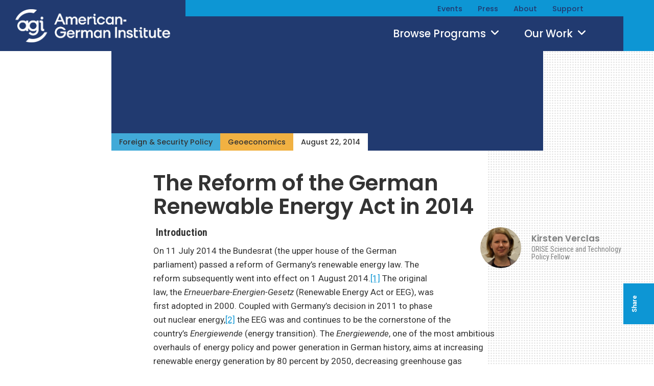

--- FILE ---
content_type: text/html; charset=UTF-8
request_url: https://americangerman.institute/2014/08/the-reform-of-the-germany-renewable-energy-act-in-2014/
body_size: 40746
content:
<!DOCTYPE html>
<html lang="en-US" xmlns:fb="http://ogp.me/ns/fb#">
<head>
<meta http-equiv="X-UA-Compatible" content="IE=edge" /> 
<meta charset="utf-8">

<script>
var BASE = "https:\/\/americangerman.institute\/wp-content\/themes\/aicgs2023";
var BASEWP = "https:\/\/americangerman.institute";
var HOSTNAME = "americangerman.institute";
var DOMAINS = ['aicgs.org', 'www.aicgs.org', 'americangerman.institute', HOSTNAME];
</script>
<link rel="shortcut icon" href="https://americangerman.institute/wp-content/themes/aicgs2023/images/favicon.ico" type="image/x-icon"> 
<meta property="og:type" content="article"/>
<meta itemprop="name" property="og:title" content="The Reform of the German Renewable Energy Act in 2014"/>
<meta name="twitter:title" content="The Reform of the German Renewable Energy Act in 2014" />

<meta property="og:url" content="https://americangerman.institute/2014/08/the-reform-of-the-germany-renewable-energy-act-in-2014/"/>




<meta itemprop="description" name="description" property="og:description" content=" Introduction On 11 July 2014 the Bundesrat (the upper house of the German parliament) passed a reform of Germany’s renewable energy law. The reform subsequently went into effect on 1 &hellip;"/>
<meta name="keywords" content="" />


<meta itemprop="image" property="og:image" content="https://americangerman.institute/wp-content/themes/aicgs2023/images/facebook.jpg"/>
<meta property="fb:admins" content=""/>
<meta property="og:site_name" content="AGI"/>
<meta property="og:locale" content="en_US"/>


<meta name="twitter:card" content="summary" />
<meta name="twitter:site" content="@" />
<meta name="twitter:domain" content="americangerman.institute" />
<meta name="twitter:description" content=" Introduction On 11 July 2014 the Bundesrat (the upper house of the German parliament) passed a reform of Germany’s renewable energy law. The reform subsequently went into effect on 1 &hellip;" />
<meta name="twitter:image" content="https://americangerman.institute/wp-content/themes/aicgs2023/images/facebook.jpg" />
<meta name="twitter:creator" content="" />

<!-- Google Analytics -->
<script>
(function(i,s,o,g,r,a,m){i['GoogleAnalyticsObject']=r;i[r]=i[r]||function(){
(i[r].q=i[r].q||[]).push(arguments)},i[r].l=1*new Date();a=s.createElement(o),
m=s.getElementsByTagName(o)[0];a.async=1;a.src=g;m.parentNode.insertBefore(a,m)
})(window,document,'script','//www.google-analytics.com/analytics.js','ga');

ga('create', "UA-3437089-1", 'auto');
ga('send', 'pageview');

</script>
<!-- End Google Analytics -->
<title>The Reform of the German Renewable Energy Act in 2014 &#8211; AGI</title>
<meta name='robots' content='max-image-preview:large' />
	<style>img:is([sizes="auto" i], [sizes^="auto," i]) { contain-intrinsic-size: 3000px 1500px }</style>
	<link rel='dns-prefetch' href='//fonts.googleapis.com' />
<script type="text/javascript">
/* <![CDATA[ */
window._wpemojiSettings = {"baseUrl":"https:\/\/s.w.org\/images\/core\/emoji\/16.0.1\/72x72\/","ext":".png","svgUrl":"https:\/\/s.w.org\/images\/core\/emoji\/16.0.1\/svg\/","svgExt":".svg","source":{"concatemoji":"\/\/americangerman.institute\/wp-includes\/js\/wp-emoji-release.min.js?ver=6.8.3"}};
/*! This file is auto-generated */
!function(s,n){var o,i,e;function c(e){try{var t={supportTests:e,timestamp:(new Date).valueOf()};sessionStorage.setItem(o,JSON.stringify(t))}catch(e){}}function p(e,t,n){e.clearRect(0,0,e.canvas.width,e.canvas.height),e.fillText(t,0,0);var t=new Uint32Array(e.getImageData(0,0,e.canvas.width,e.canvas.height).data),a=(e.clearRect(0,0,e.canvas.width,e.canvas.height),e.fillText(n,0,0),new Uint32Array(e.getImageData(0,0,e.canvas.width,e.canvas.height).data));return t.every(function(e,t){return e===a[t]})}function u(e,t){e.clearRect(0,0,e.canvas.width,e.canvas.height),e.fillText(t,0,0);for(var n=e.getImageData(16,16,1,1),a=0;a<n.data.length;a++)if(0!==n.data[a])return!1;return!0}function f(e,t,n,a){switch(t){case"flag":return n(e,"\ud83c\udff3\ufe0f\u200d\u26a7\ufe0f","\ud83c\udff3\ufe0f\u200b\u26a7\ufe0f")?!1:!n(e,"\ud83c\udde8\ud83c\uddf6","\ud83c\udde8\u200b\ud83c\uddf6")&&!n(e,"\ud83c\udff4\udb40\udc67\udb40\udc62\udb40\udc65\udb40\udc6e\udb40\udc67\udb40\udc7f","\ud83c\udff4\u200b\udb40\udc67\u200b\udb40\udc62\u200b\udb40\udc65\u200b\udb40\udc6e\u200b\udb40\udc67\u200b\udb40\udc7f");case"emoji":return!a(e,"\ud83e\udedf")}return!1}function g(e,t,n,a){var r="undefined"!=typeof WorkerGlobalScope&&self instanceof WorkerGlobalScope?new OffscreenCanvas(300,150):s.createElement("canvas"),o=r.getContext("2d",{willReadFrequently:!0}),i=(o.textBaseline="top",o.font="600 32px Arial",{});return e.forEach(function(e){i[e]=t(o,e,n,a)}),i}function t(e){var t=s.createElement("script");t.src=e,t.defer=!0,s.head.appendChild(t)}"undefined"!=typeof Promise&&(o="wpEmojiSettingsSupports",i=["flag","emoji"],n.supports={everything:!0,everythingExceptFlag:!0},e=new Promise(function(e){s.addEventListener("DOMContentLoaded",e,{once:!0})}),new Promise(function(t){var n=function(){try{var e=JSON.parse(sessionStorage.getItem(o));if("object"==typeof e&&"number"==typeof e.timestamp&&(new Date).valueOf()<e.timestamp+604800&&"object"==typeof e.supportTests)return e.supportTests}catch(e){}return null}();if(!n){if("undefined"!=typeof Worker&&"undefined"!=typeof OffscreenCanvas&&"undefined"!=typeof URL&&URL.createObjectURL&&"undefined"!=typeof Blob)try{var e="postMessage("+g.toString()+"("+[JSON.stringify(i),f.toString(),p.toString(),u.toString()].join(",")+"));",a=new Blob([e],{type:"text/javascript"}),r=new Worker(URL.createObjectURL(a),{name:"wpTestEmojiSupports"});return void(r.onmessage=function(e){c(n=e.data),r.terminate(),t(n)})}catch(e){}c(n=g(i,f,p,u))}t(n)}).then(function(e){for(var t in e)n.supports[t]=e[t],n.supports.everything=n.supports.everything&&n.supports[t],"flag"!==t&&(n.supports.everythingExceptFlag=n.supports.everythingExceptFlag&&n.supports[t]);n.supports.everythingExceptFlag=n.supports.everythingExceptFlag&&!n.supports.flag,n.DOMReady=!1,n.readyCallback=function(){n.DOMReady=!0}}).then(function(){return e}).then(function(){var e;n.supports.everything||(n.readyCallback(),(e=n.source||{}).concatemoji?t(e.concatemoji):e.wpemoji&&e.twemoji&&(t(e.twemoji),t(e.wpemoji)))}))}((window,document),window._wpemojiSettings);
/* ]]> */
</script>
<link rel='stylesheet' id='theme-fonts-css' href='//fonts.googleapis.com/css?family=Roboto%3A400%2C400i%2C500%2C500i%2C700%2C700i%7CRoboto+Condensed%3A400%2C400i%2C700%2C700i%7CPoppins%3A400%2C400i%2C500%2C500i%2C600%2C600i&#038;ver=1.4' type='text/css' media='all' />
<link rel='stylesheet' id='font-awesome-css' href='//cdnjs.cloudflare.com/ajax/libs/font-awesome/6.4.2/css/fontawesome.min.css' type='text/css' media='all' />
<link rel='stylesheet' id='font-awesome-solid-css' href='//cdnjs.cloudflare.com/ajax/libs/font-awesome/6.4.2/css/solid.min.css' type='text/css' media='all' />
<link rel='stylesheet' id='font-awesome-brands-css' href='//cdnjs.cloudflare.com/ajax/libs/font-awesome/6.4.2/css/brands.min.css' type='text/css' media='all' />
<link rel='stylesheet' id='theme-css' href='//americangerman.institute/wp-content/themes/aicgs2023/style.css?ver=1.4' type='text/css' media='all' />
<link rel='stylesheet' id='theme-print-css' href='//americangerman.institute/wp-content/themes/aicgs2023/css/print.css?ver=1.4' type='text/css' media='print' />
<!--[if lte IE 9]>
<link rel='stylesheet' id='theme-ie9-css' href='//americangerman.institute/wp-content/themes/aicgs2023/css/ie9.css?ver=1.4' type='text/css' media='all' />
<![endif]-->
<style id='wp-emoji-styles-inline-css' type='text/css'>

	img.wp-smiley, img.emoji {
		display: inline !important;
		border: none !important;
		box-shadow: none !important;
		height: 1em !important;
		width: 1em !important;
		margin: 0 0.07em !important;
		vertical-align: -0.1em !important;
		background: none !important;
		padding: 0 !important;
	}
</style>
<link rel='stylesheet' id='wp-block-library-css' href='//americangerman.institute/wp-includes/css/dist/block-library/style.min.css?ver=6.8.3' type='text/css' media='all' />
<style id='classic-theme-styles-inline-css' type='text/css'>
/*! This file is auto-generated */
.wp-block-button__link{color:#fff;background-color:#32373c;border-radius:9999px;box-shadow:none;text-decoration:none;padding:calc(.667em + 2px) calc(1.333em + 2px);font-size:1.125em}.wp-block-file__button{background:#32373c;color:#fff;text-decoration:none}
</style>
<style id='global-styles-inline-css' type='text/css'>
:root{--wp--preset--aspect-ratio--square: 1;--wp--preset--aspect-ratio--4-3: 4/3;--wp--preset--aspect-ratio--3-4: 3/4;--wp--preset--aspect-ratio--3-2: 3/2;--wp--preset--aspect-ratio--2-3: 2/3;--wp--preset--aspect-ratio--16-9: 16/9;--wp--preset--aspect-ratio--9-16: 9/16;--wp--preset--color--black: #000000;--wp--preset--color--cyan-bluish-gray: #abb8c3;--wp--preset--color--white: #ffffff;--wp--preset--color--pale-pink: #f78da7;--wp--preset--color--vivid-red: #cf2e2e;--wp--preset--color--luminous-vivid-orange: #ff6900;--wp--preset--color--luminous-vivid-amber: #fcb900;--wp--preset--color--light-green-cyan: #7bdcb5;--wp--preset--color--vivid-green-cyan: #00d084;--wp--preset--color--pale-cyan-blue: #8ed1fc;--wp--preset--color--vivid-cyan-blue: #0693e3;--wp--preset--color--vivid-purple: #9b51e0;--wp--preset--gradient--vivid-cyan-blue-to-vivid-purple: linear-gradient(135deg,rgba(6,147,227,1) 0%,rgb(155,81,224) 100%);--wp--preset--gradient--light-green-cyan-to-vivid-green-cyan: linear-gradient(135deg,rgb(122,220,180) 0%,rgb(0,208,130) 100%);--wp--preset--gradient--luminous-vivid-amber-to-luminous-vivid-orange: linear-gradient(135deg,rgba(252,185,0,1) 0%,rgba(255,105,0,1) 100%);--wp--preset--gradient--luminous-vivid-orange-to-vivid-red: linear-gradient(135deg,rgba(255,105,0,1) 0%,rgb(207,46,46) 100%);--wp--preset--gradient--very-light-gray-to-cyan-bluish-gray: linear-gradient(135deg,rgb(238,238,238) 0%,rgb(169,184,195) 100%);--wp--preset--gradient--cool-to-warm-spectrum: linear-gradient(135deg,rgb(74,234,220) 0%,rgb(151,120,209) 20%,rgb(207,42,186) 40%,rgb(238,44,130) 60%,rgb(251,105,98) 80%,rgb(254,248,76) 100%);--wp--preset--gradient--blush-light-purple: linear-gradient(135deg,rgb(255,206,236) 0%,rgb(152,150,240) 100%);--wp--preset--gradient--blush-bordeaux: linear-gradient(135deg,rgb(254,205,165) 0%,rgb(254,45,45) 50%,rgb(107,0,62) 100%);--wp--preset--gradient--luminous-dusk: linear-gradient(135deg,rgb(255,203,112) 0%,rgb(199,81,192) 50%,rgb(65,88,208) 100%);--wp--preset--gradient--pale-ocean: linear-gradient(135deg,rgb(255,245,203) 0%,rgb(182,227,212) 50%,rgb(51,167,181) 100%);--wp--preset--gradient--electric-grass: linear-gradient(135deg,rgb(202,248,128) 0%,rgb(113,206,126) 100%);--wp--preset--gradient--midnight: linear-gradient(135deg,rgb(2,3,129) 0%,rgb(40,116,252) 100%);--wp--preset--font-size--small: 13px;--wp--preset--font-size--medium: 20px;--wp--preset--font-size--large: 36px;--wp--preset--font-size--x-large: 42px;--wp--preset--spacing--20: 0.44rem;--wp--preset--spacing--30: 0.67rem;--wp--preset--spacing--40: 1rem;--wp--preset--spacing--50: 1.5rem;--wp--preset--spacing--60: 2.25rem;--wp--preset--spacing--70: 3.38rem;--wp--preset--spacing--80: 5.06rem;--wp--preset--shadow--natural: 6px 6px 9px rgba(0, 0, 0, 0.2);--wp--preset--shadow--deep: 12px 12px 50px rgba(0, 0, 0, 0.4);--wp--preset--shadow--sharp: 6px 6px 0px rgba(0, 0, 0, 0.2);--wp--preset--shadow--outlined: 6px 6px 0px -3px rgba(255, 255, 255, 1), 6px 6px rgba(0, 0, 0, 1);--wp--preset--shadow--crisp: 6px 6px 0px rgba(0, 0, 0, 1);}:where(.is-layout-flex){gap: 0.5em;}:where(.is-layout-grid){gap: 0.5em;}body .is-layout-flex{display: flex;}.is-layout-flex{flex-wrap: wrap;align-items: center;}.is-layout-flex > :is(*, div){margin: 0;}body .is-layout-grid{display: grid;}.is-layout-grid > :is(*, div){margin: 0;}:where(.wp-block-columns.is-layout-flex){gap: 2em;}:where(.wp-block-columns.is-layout-grid){gap: 2em;}:where(.wp-block-post-template.is-layout-flex){gap: 1.25em;}:where(.wp-block-post-template.is-layout-grid){gap: 1.25em;}.has-black-color{color: var(--wp--preset--color--black) !important;}.has-cyan-bluish-gray-color{color: var(--wp--preset--color--cyan-bluish-gray) !important;}.has-white-color{color: var(--wp--preset--color--white) !important;}.has-pale-pink-color{color: var(--wp--preset--color--pale-pink) !important;}.has-vivid-red-color{color: var(--wp--preset--color--vivid-red) !important;}.has-luminous-vivid-orange-color{color: var(--wp--preset--color--luminous-vivid-orange) !important;}.has-luminous-vivid-amber-color{color: var(--wp--preset--color--luminous-vivid-amber) !important;}.has-light-green-cyan-color{color: var(--wp--preset--color--light-green-cyan) !important;}.has-vivid-green-cyan-color{color: var(--wp--preset--color--vivid-green-cyan) !important;}.has-pale-cyan-blue-color{color: var(--wp--preset--color--pale-cyan-blue) !important;}.has-vivid-cyan-blue-color{color: var(--wp--preset--color--vivid-cyan-blue) !important;}.has-vivid-purple-color{color: var(--wp--preset--color--vivid-purple) !important;}.has-black-background-color{background-color: var(--wp--preset--color--black) !important;}.has-cyan-bluish-gray-background-color{background-color: var(--wp--preset--color--cyan-bluish-gray) !important;}.has-white-background-color{background-color: var(--wp--preset--color--white) !important;}.has-pale-pink-background-color{background-color: var(--wp--preset--color--pale-pink) !important;}.has-vivid-red-background-color{background-color: var(--wp--preset--color--vivid-red) !important;}.has-luminous-vivid-orange-background-color{background-color: var(--wp--preset--color--luminous-vivid-orange) !important;}.has-luminous-vivid-amber-background-color{background-color: var(--wp--preset--color--luminous-vivid-amber) !important;}.has-light-green-cyan-background-color{background-color: var(--wp--preset--color--light-green-cyan) !important;}.has-vivid-green-cyan-background-color{background-color: var(--wp--preset--color--vivid-green-cyan) !important;}.has-pale-cyan-blue-background-color{background-color: var(--wp--preset--color--pale-cyan-blue) !important;}.has-vivid-cyan-blue-background-color{background-color: var(--wp--preset--color--vivid-cyan-blue) !important;}.has-vivid-purple-background-color{background-color: var(--wp--preset--color--vivid-purple) !important;}.has-black-border-color{border-color: var(--wp--preset--color--black) !important;}.has-cyan-bluish-gray-border-color{border-color: var(--wp--preset--color--cyan-bluish-gray) !important;}.has-white-border-color{border-color: var(--wp--preset--color--white) !important;}.has-pale-pink-border-color{border-color: var(--wp--preset--color--pale-pink) !important;}.has-vivid-red-border-color{border-color: var(--wp--preset--color--vivid-red) !important;}.has-luminous-vivid-orange-border-color{border-color: var(--wp--preset--color--luminous-vivid-orange) !important;}.has-luminous-vivid-amber-border-color{border-color: var(--wp--preset--color--luminous-vivid-amber) !important;}.has-light-green-cyan-border-color{border-color: var(--wp--preset--color--light-green-cyan) !important;}.has-vivid-green-cyan-border-color{border-color: var(--wp--preset--color--vivid-green-cyan) !important;}.has-pale-cyan-blue-border-color{border-color: var(--wp--preset--color--pale-cyan-blue) !important;}.has-vivid-cyan-blue-border-color{border-color: var(--wp--preset--color--vivid-cyan-blue) !important;}.has-vivid-purple-border-color{border-color: var(--wp--preset--color--vivid-purple) !important;}.has-vivid-cyan-blue-to-vivid-purple-gradient-background{background: var(--wp--preset--gradient--vivid-cyan-blue-to-vivid-purple) !important;}.has-light-green-cyan-to-vivid-green-cyan-gradient-background{background: var(--wp--preset--gradient--light-green-cyan-to-vivid-green-cyan) !important;}.has-luminous-vivid-amber-to-luminous-vivid-orange-gradient-background{background: var(--wp--preset--gradient--luminous-vivid-amber-to-luminous-vivid-orange) !important;}.has-luminous-vivid-orange-to-vivid-red-gradient-background{background: var(--wp--preset--gradient--luminous-vivid-orange-to-vivid-red) !important;}.has-very-light-gray-to-cyan-bluish-gray-gradient-background{background: var(--wp--preset--gradient--very-light-gray-to-cyan-bluish-gray) !important;}.has-cool-to-warm-spectrum-gradient-background{background: var(--wp--preset--gradient--cool-to-warm-spectrum) !important;}.has-blush-light-purple-gradient-background{background: var(--wp--preset--gradient--blush-light-purple) !important;}.has-blush-bordeaux-gradient-background{background: var(--wp--preset--gradient--blush-bordeaux) !important;}.has-luminous-dusk-gradient-background{background: var(--wp--preset--gradient--luminous-dusk) !important;}.has-pale-ocean-gradient-background{background: var(--wp--preset--gradient--pale-ocean) !important;}.has-electric-grass-gradient-background{background: var(--wp--preset--gradient--electric-grass) !important;}.has-midnight-gradient-background{background: var(--wp--preset--gradient--midnight) !important;}.has-small-font-size{font-size: var(--wp--preset--font-size--small) !important;}.has-medium-font-size{font-size: var(--wp--preset--font-size--medium) !important;}.has-large-font-size{font-size: var(--wp--preset--font-size--large) !important;}.has-x-large-font-size{font-size: var(--wp--preset--font-size--x-large) !important;}
:where(.wp-block-post-template.is-layout-flex){gap: 1.25em;}:where(.wp-block-post-template.is-layout-grid){gap: 1.25em;}
:where(.wp-block-columns.is-layout-flex){gap: 2em;}:where(.wp-block-columns.is-layout-grid){gap: 2em;}
:root :where(.wp-block-pullquote){font-size: 1.5em;line-height: 1.6;}
</style>
<link rel='stylesheet' id='gdpr-css' href='//americangerman.institute/wp-content/plugins/gdpr/dist/css/public.css?ver=2.1.2' type='text/css' media='all' />
<script type="text/javascript" src="//ajax.googleapis.com/ajax/libs/jquery/1.12.4/jquery.min.js" id="jquery-js"></script>
<script type="text/javascript" src="//cdn.jsdelivr.net/jquery.slick/1.6.0/slick.min.js" id="theme-slick-js"></script>
<script type="text/javascript" id="theme-js-extra">
/* <![CDATA[ */
var THEME = {"nonce":"75122c9d57","ajaxurl":"https:\/\/americangerman.institute\/wp-admin\/admin-ajax.php"};
/* ]]> */
</script>
<script type="text/javascript" src="//americangerman.institute/wp-content/themes/aicgs2023/js/page.js?ver=1.4" id="theme-js"></script>
<script type="text/javascript" id="gdpr-js-extra">
/* <![CDATA[ */
var GDPR = {"ajaxurl":"https:\/\/americangerman.institute\/wp-admin\/admin-ajax.php","logouturl":"","i18n":{"aborting":"Aborting","logging_out":"You are being logged out.","continue":"Continue","cancel":"Cancel","ok":"OK","close_account":"Close your account?","close_account_warning":"Your account will be closed and all data will be permanently deleted and cannot be recovered. Are you sure?","are_you_sure":"Are you sure?","policy_disagree":"By disagreeing you will no longer have access to our site and will be logged out."},"is_user_logged_in":"","refresh":"1"};
/* ]]> */
</script>
<script type="text/javascript" src="//americangerman.institute/wp-content/plugins/gdpr/dist/js/public.js?ver=2.1.2" id="gdpr-js"></script>
<link rel="https://api.w.org/" href="https://americangerman.institute/wp-json/" /><link rel="alternate" title="JSON" type="application/json" href="https://americangerman.institute/wp-json/wp/v2/posts/9595" /><link rel="EditURI" type="application/rsd+xml" title="RSD" href="https://americangerman.institute/xmlrpc.php?rsd" />
<link rel="canonical" href="https://americangerman.institute/2014/08/the-reform-of-the-germany-renewable-energy-act-in-2014/" />
<link rel='shortlink' href='https://americangerman.institute/?p=9595' />
<link rel="alternate" title="oEmbed (JSON)" type="application/json+oembed" href="https://americangerman.institute/wp-json/oembed/1.0/embed?url=https%3A%2F%2Famericangerman.institute%2F2014%2F08%2Fthe-reform-of-the-germany-renewable-energy-act-in-2014%2F" />
<link rel="alternate" title="oEmbed (XML)" type="text/xml+oembed" href="https://americangerman.institute/wp-json/oembed/1.0/embed?url=https%3A%2F%2Famericangerman.institute%2F2014%2F08%2Fthe-reform-of-the-germany-renewable-energy-act-in-2014%2F&#038;format=xml" />
<script type="text/javascript"><!--
function powerpress_pinw(pinw_url){window.open(pinw_url, 'PowerPressPlayer','toolbar=0,status=0,resizable=1,width=460,height=320');	return false;}
//-->
</script>
<link rel="icon" href="https://americangerman.institute/wp-content/uploads/2023/04/cropped-favicon-32x32.png" sizes="32x32" />
<link rel="icon" href="https://americangerman.institute/wp-content/uploads/2023/04/cropped-favicon-192x192.png" sizes="192x192" />
<link rel="apple-touch-icon" href="https://americangerman.institute/wp-content/uploads/2023/04/cropped-favicon-180x180.png" />
<meta name="msapplication-TileImage" content="https://americangerman.institute/wp-content/uploads/2023/04/cropped-favicon-270x270.png" />

<meta name="viewport" content="width=device-width" />


<!-- Global site tag (gtag.js) - Google Ads: 586319825 --> <script async src="https://www.googletagmanager.com/gtag/js?id=AW-586319825"></script> <script> window.dataLayer = window.dataLayer || []; function gtag(){dataLayer.push(arguments);} gtag('js', new Date()); gtag('config', 'AW-586319825'); </script>

<!-- Google tag (gtag.js) -->
<script async src="https://www.googletagmanager.com/gtag/js?id=G-MV9Q4GXS7Q"></script>
<script>
  window.dataLayer = window.dataLayer || [];
  function gtag(){dataLayer.push(arguments);}
  gtag('js', new Date());

  gtag('config', 'G-MV9Q4GXS7Q');
</script></head>


<body class="wp-singular post-template-default single single-post postid-9595 single-format-standard wp-theme-aicgs2023 no-js">

<div id="wrap">
<div id="logo-print"><a href="https://americangerman.institute"><img src="https://americangerman.institute/wp-content/themes/aicgs2023/images/logo-print.png" alt="AGI" /></a></div>
<div id="header">
<div id="nav">
<ul id="menu" class="menu"><li id="menu-item-22015" class="menu-item menu-item-type-post_type menu-item-object-page menu-item-has-children events events menu-item-22015"><a href="https://americangerman.institute/events/">Events</a><ul class="sub-menu"><li id="menu-item-28270" class="menu-item menu-item-type-custom menu-item-object-custom agi-gala agi-gala menu-item-28270"><a href="https://americangerman.institute/events/2025/10/global-leadership-award-dinner-2025/">AGI Gala</a></li></ul></li><li id="menu-item-22017" class="menu-item menu-item-type-taxonomy menu-item-object-category press press menu-item-22017"><a href="https://americangerman.institute/by-category/agi-news/">Press</a></li><li id="menu-item-22018" class="menu-item menu-item-type-post_type menu-item-object-page menu-item-has-children about about menu-item-22018"><a href="https://americangerman.institute/about-agi/">About</a><ul class="sub-menu"><li id="menu-item-22019" class="menu-item menu-item-type-post_type menu-item-object-page why-important why-important menu-item-22019"><a href="https://americangerman.institute/about-agi/why-important/">Why Important</a></li><li id="menu-item-22020" class="menu-item menu-item-type-post_type menu-item-object-page team team menu-item-22020"><a href="https://americangerman.institute/about-agi/team/">Team</a></li><li id="menu-item-22021" class="menu-item menu-item-type-post_type menu-item-object-page experts experts menu-item-22021"><a href="https://americangerman.institute/about-agi/experts/">Experts</a></li><li id="menu-item-22022" class="menu-item menu-item-type-post_type menu-item-object-page board-of-trustees board-of-trustees menu-item-22022"><a href="https://americangerman.institute/about-agi/board/">Board of Trustees</a></li><li id="menu-item-22023" class="menu-item menu-item-type-post_type menu-item-object-page work-with-us work-with-us menu-item-22023"><a href="https://americangerman.institute/about-agi/work-with-us/">Work With Us</a></li></ul></li><li id="menu-item-22024" class="menu-item menu-item-type-post_type menu-item-object-page menu-item-has-children support support menu-item-22024"><a href="https://americangerman.institute/support/">Support</a><ul class="sub-menu"><li id="menu-item-22026" class="menu-item menu-item-type-post_type menu-item-object-page sponsor-list sponsor-list menu-item-22026"><a href="https://americangerman.institute/support/sponsor-list/">Sponsor List</a></li><li id="menu-item-22027" class="menu-item menu-item-type-custom menu-item-object-custom donate donate menu-item-22027"><a href="https://aicgs.app.neoncrm.com/forms/donate">Donate</a></li></ul></li>
</ul>
<div id="subnav">
</div>
    
</div>
<div class="wrap">
    <div class="logo"><a href="https://americangerman.institute"><img src="https://americangerman.institute/wp-content/themes/aicgs2023/images/logo-agi-jhu.png" alt="AGI" /></a></div>
    <div class="logo-mobile"><a href="https://americangerman.institute"><img src="https://americangerman.institute/wp-content/themes/aicgs2023/images/logo.png" alt="AGI" /></a></div>
    
    <div class="dropdown">
        <a class="toggle issues" href="#menu-issues" data-toggle-class="menu-issues-on">Browse Programs <span class="icon fa-solid fa-angle-down "></span></a>
        <a class="toggle our-work" href="#menu-our-work" data-toggle-class="menu-our-work-on">Our Work  <span class="icon fa-solid fa-angle-down "></span></a>
    
    </div>
    <div class="dropdown mobile">
        <a class="toggle issues" href="#menu-issues" data-toggle-class="menu-issues-on">Programs <span class="icon fa-solid fa-angle-down "></span></a>
        <a class="toggle more" href="#menu-more" data-toggle-class="menu-more-on">More <span class="icon fa-solid fa-angle-down "></span></a>
    </div>
    <form method="get" id="search" action="https://americangerman.institute/">
        <div class="inputs">
            <input type="text" class="field noclear" name="s" id="s" placeholder="Search" />
            <button type="submit"><span class="icon theme-custom theme-search "></span></button>
        </div>
    </form>


</div>
    
<div class="toggle search-icon" data-toggle-class="search-on"><span class="icon theme-custom theme-search "></span></div>    
<div id="dropdown-menu"><div class="wrap">
    <div class="menu" id="menu-issues">
        <div class="content">
            <ul class="issues">
            <li class="term term-foreign-security"><a href="https://americangerman.institute/by-program/foreign-security/">Foreign &amp; Security Policy</a></li><li class="term term-geoeconomics"><a href="https://americangerman.institute/by-program/geoeconomics/">Geoeconomics</a></li><li class="term term-society-culture-politics"><a href="https://americangerman.institute/by-program/society-culture-politics/">Society, Culture &amp; Politics</a></li>            </ul>
            <ul class="posts">
            <li class="header post-28716 post type-post status-publish format-standard has-post-thumbnail hentry category-analysis tag-defense-policy tag-german-foreign-policy program-foreign-security contributor-marlon-demandt issue-security-defense region-germany" id="hp28716">
                    <a href="https://americangerman.institute/2026/01/deterrence-under-uncertainty/" class="image"></a><a href="https://americangerman.institute/2026/01/deterrence-under-uncertainty/" class="title">Deterrence Under Uncertainty</a>
                </li><li class="header post-28710 post type-post status-publish format-standard has-post-thumbnail hentry category-analysis tag-german-foreign-policy program-foreign-security contributor-phyllis-berry issue-foreign-policy region-germany" id="hp28710">
                    <a href="https://americangerman.institute/2026/01/merz-aims-to-improve-coordination-shore-up-party-support-with-chancellery-shakeup/" class="image"></a><a href="https://americangerman.institute/2026/01/merz-aims-to-improve-coordination-shore-up-party-support-with-chancellery-shakeup/" class="title">Merz Aims to Improve Coordination,  Shore up Party Support with Chancellery Shakeup</a>
                </li>            </ul>    
        </div>
        
    </div>
    <div class="menu" id="menu-our-work">
        <div class="content">
        <ul id="menu-our-work-items" class="menu-items"><li id="menu-item-22039" class="menu-item menu-item-type-post_type menu-item-object-page publications publications menu-item-22039"><a href="https://americangerman.institute/publications/">Publications</a></li><li id="menu-item-22040" class="menu-item menu-item-type-post_type_archive menu-item-object-project projects projects menu-item-22040"><a href="https://americangerman.institute/projects/">Projects</a></li><li id="menu-item-26915" class="menu-item menu-item-type-custom menu-item-object-custom podcast podcast menu-item-26915"><a href="/podcast/">Podcast</a></li><li id="menu-item-22042" class="menu-item menu-item-type-post_type menu-item-object-page blog blog menu-item-22042"><a href="https://americangerman.institute/the-wider-atlantic/">Blog</a></li><li id="menu-item-26916" class="menu-item menu-item-type-custom menu-item-object-custom video video menu-item-26916"><a href="/videos/">Video</a></li>
</ul>        <ul class="posts">
        <li class="header post-27772 project type-project status-publish has-post-thumbnail hentry contributor-eric-langenbacher project-taxonomy-project-27772" id="hp27772">
                <a href="https://americangerman.institute/project/understanding-the-alternative-for-germany-afd/" class="image"></a><a href="https://americangerman.institute/project/understanding-the-alternative-for-germany-afd/" class="title">Understanding the Alternative for Germany (AfD)</a>
            </li><li class="header post-28324 project type-project status-publish has-post-thumbnail hentry contributor-ben-conard contributor-casey-pick contributor-cecelia-parks contributor-danijel-cubelic contributor-eric-langenbacher contributor-erik-joedicke contributor-jack-fornasiero contributor-jackson-block contributor-joshua-acevedo contributor-julian-urban contributor-juliane-kronen contributor-marie-dietrich contributor-mona-maijs contributor-preston-ross contributor-samantha-rosenthal contributor-sebastian-thiele contributor-susanne-dieper project-taxonomy-project-28324" id="hp28324">
                <a href="https://americangerman.institute/project/building-lgbtq-communities-in-germany-and-the-united-states-2025-2026/" class="image"></a><a href="https://americangerman.institute/project/building-lgbtq-communities-in-germany-and-the-united-states-2025-2026/" class="title">Building LGBTQ+ Communities in Germany and the United States (2025-2026)</a>
            </li>            <li class="view-all"><a href="/projects/">View All &raquo;</a></li>
        </ul>    
        </div>
        
    </div>
    <div class="menu" id="menu-more">
        <div class="nav">
            <ul id="mobile-more-items" class="menu-items"><li id="menu-item-22029" class="menu-item menu-item-type-post_type menu-item-object-page events events menu-item-22029"><a href="https://americangerman.institute/events/">Events</a></li><li id="menu-item-22036" class="menu-item menu-item-type-taxonomy menu-item-object-category press press menu-item-22036"><a href="https://americangerman.institute/by-category/agi-news/">Press</a></li><li id="menu-item-22030" class="menu-item menu-item-type-post_type menu-item-object-page publications publications menu-item-22030"><a href="https://americangerman.institute/publications/">Publications</a></li><li id="menu-item-22031" class="menu-item menu-item-type-post_type_archive menu-item-object-project projects projects menu-item-22031"><a href="https://americangerman.institute/projects/">Projects</a></li><li id="menu-item-28248" class="menu-item menu-item-type-custom menu-item-object-custom podcast podcast menu-item-28248"><a href="https://americangerman.institute/podcast/">Podcast</a></li><li id="menu-item-22033" class="menu-item menu-item-type-post_type menu-item-object-page blog blog menu-item-22033"><a href="https://americangerman.institute/the-wider-atlantic/">Blog</a></li><li id="menu-item-22034" class="menu-item menu-item-type-post_type menu-item-object-page about about menu-item-22034"><a href="https://americangerman.institute/about-agi/">About</a></li><li id="menu-item-22035" class="menu-item menu-item-type-post_type menu-item-object-page support support menu-item-22035"><a href="https://americangerman.institute/support/">Support</a></li>
</ul>
            <form method="get" id="search-mobile" action="https://americangerman.institute/">
                <div class="inputs">
                    <input type="text" class="field noclear" name="s" id="s" placeholder="Search" />
                    <button type="submit"><span class="icon theme-custom theme-search "></span></button>
                </div>
            </form>

        </div>
    </div>
    
</div></div>
</div>



<div id="main"><div class="wrap">
<div class="main-content single">
    <div class="featured-image">
        <span class="image post"></span>        <div class="meta">
            <a href="https://americangerman.institute/by-program/foreign-security/" class="term term-foreign-security" title="Foreign &amp; Security Policy" rel="tag">Foreign &amp; Security Policy</a><a href="https://americangerman.institute/by-program/geoeconomics/" class="term term-geoeconomics" title="Geoeconomics" rel="tag">Geoeconomics</a><div class="date">August 22, 2014</div>
        </div>
    </div>
    
    <div class="content">
    <h1 id="page-title">The Reform of the German Renewable Energy Act in 2014</h1>

    <div class="contributors">

    
                <div class="contributor">
            <a href="https://americangerman.institute/by-author/kirsten-verclas/" class="avatar"><img width="200" height="200" src="https://americangerman.institute/wp-content/uploads/2017/09/Verclas-200x200.jpg" class="attachment-avatar size-avatar" alt="" decoding="async" srcset="https://americangerman.institute/wp-content/uploads/2017/09/Verclas-200x200.jpg 200w, https://americangerman.institute/wp-content/uploads/2017/09/Verclas-150x150.jpg 150w, https://americangerman.institute/wp-content/uploads/2017/09/Verclas-e1586966369550.jpg 300w, https://americangerman.institute/wp-content/uploads/2017/09/Verclas-768x768.jpg 768w, https://americangerman.institute/wp-content/uploads/2017/09/Verclas-1024x1024.jpg 1024w, https://americangerman.institute/wp-content/uploads/2017/09/Verclas-100x100.jpg 100w, https://americangerman.institute/wp-content/uploads/2017/09/Verclas-500x500.jpg 500w" sizes="(max-width: 200px) 100vw, 200px" /></a>
            <div class="content">
                <h3 class="name"><a href="https://americangerman.institute/by-author/kirsten-verclas/">Kirsten Verclas</a></h3>
                <h5 class="title">ORISE Science and Technology Policy Fellow</h5>                <div class="description"><p>Kirsten Verclas is an ORISE Science and Technology Policy Fellow. Previously, she was a Program Manager in the International Department of the National Association of Regulatory Utility Commissioners (NARUC) working on regulatory partnerships in Africa under a NARUC-U.S. Agency for International Development (USAID) Cooperative Agreement. Before coming to NARUC, Ms. Verclas was a Senior Program Manager at the American Institute for Contemporary German Studies (AICGS) at Johns Hopkins University, where she managed the Institute’s grant projects. She initially joined AICGS as Executive Assistant in 2003 and started working in the Institute’s Research Program in 2008. Ms. Verclas has written extensively on energy and climate as well as security policy in the transatlantic context. She holds a BA in International Relations with a Minor in Economics from Franklin and Marshall College and an MA in International Relations with a concentration in Security Studies from The Elliott School at The George Washington University. She also earned an MS in Energy Policy and Climate from Johns Hopkins University in August 2013.</p>
<p>She is a 2017-2018 participant in AICGS’ project “A German-American Dialogue of the Next Generation: Global Responsibility, Joint Engagement,” sponsored by the Transatlantik-Programm der Bundesrepublik Deutschland aus Mitteln des European Recovery Program (ERP) des Bundesministeriums für Wirtschaft und Energie (BMWi).</p>
</div>
            </div>
        </div>

        
        </div>
    
        <h4> Introduction</h4>
<p>On 11 July 2014 the Bundesrat (the upper house of the German parliament) passed a reform of Germany’s renewable energy law. The reform subsequently went into effect on 1 August 2014.<a title="">[1]</a> The original law, the <i>Erneuerbare-Energien-Gesetz</i> (Renewable Energy Act or EEG), was first adopted in 2000. Coupled with Germany’s decision in 2011 to phase out nuclear energy,<a title="">[2]</a> the EEG was and continues to be the cornerstone of the country’s <i>Energiewende</i> (energy transition). The <i>Energiewende</i>, one of the most ambitious overhauls of energy policy and power generation in German history, aims at increasing renewable energy generation by 80 percent by 2050, decreasing greenhouse gas emissions by 80 percent (compared to 1990 levels) in the process, and reducing energy consumption by 50 percent (compared to 2008).<a title="">[3]</a> As a result of the feed-in tariff for wind, solar, hydro, geothermal, and biomass included in the original EEG, renewable energy has increased drastically in Germany, reaching up to 29 percent of net electricity consumption.<a title="">[4]</a> Germany has been a pioneer in advancing policies to support renewable energy. Yet, as renewable energy technologies have become more prevalent, it became clear that the initial EEG was not without problems, leading the German government to initiate and pass a reform of the EEG in 2014. To be clear, there is no alternative to increasing renewable energy if Germany wants to reduce greenhouse gas emissions, become more energy independent, and provide for a stable economy in the long run. The reform continues Germany’s goal of reaching a renewable energy generation of 80 percent by 2050. Yet, the reform has received mixed reviews and does not address several major issues—not the least of which is who is financing the costs of the energy transition and what impact an increase of renewable energy will have on utilities and their business model.</p>
<h4>Why the Reform was Initiated….</h4>
<p>The initial EEG became a victim of its own success. The law initially provided for a feed-in tariff between 6.9 and 9.10 cent/kWh for wind, 48.1 cent/kWh (after 2002) for solar, 7.67 cent/kWh for hydro, between 8.70 and 10.23 cent/kWh for biomass, and 7.16 and 8.95 cent/kWh for geothermal generation. These feed-in tariffs were financed by a levy on utility bills. Yet, as the power wholesale prices continued to decrease over time, the feed-in tariff continued to stay more or less the same. Thus, the levy on consumers’ utility bills had to rise to cover the difference. Even though the feed-in tariffs were adjusted during several smaller reforms between 2004 and 2012, feed-in tariffs for renewable energy generation are usually locked into 15 to 20 year contracts; thus even though the feed-in tariff is reduced, older renewable energy generation is locked into the higher rates, which have to be paid for.</p>
<p>Additionally, the EEG allowed high energy-intensive companies in Germany to file for exemptions, decreasing the number of customers the power prices were spread over. The rising power prices prompted the German government to undertake the EEG reform. The reform “sets ‘corridors’ for new renewables development. If the market delivers more, rates will be cut, if less, then rates will be increased. The new annual targets are 2.5 GW for solar, 2.5 GW for onshore wind, and 100 MW for biopower.”<a title="">[5]</a> In fact, the reform of the EEG goes an additional step further and aims at setting the feed-in tariff through a tendering system in 2017. This tendering system is not yet defined, which makes another reform or amendment to the current reform to outline the tendering process likely.</p>
<h4>….and the Opportunities that were Missed.</h4>
<h5>Equalizing the Financing of Renewable Energy</h5>
<p>The reform attempts to lower the costs for all consumers by reducing the exemptions for companies to pay the EEG levy and thus spreading the costs across more payers. Industry advocates have criticized this as a disadvantage for German companies’ competitiveness; other experts fear that too many companies are still exempt from the levy. They also argue that the reform of the EEG does not adequately address the costs for previously-installed renewable energy sources, as long-term power purchase agreements have locked in high feed-in tariffs for the next two decades.  Even prior to the reform, the former German environmental minister Klaus Töpfer and other experts argued for the creation of an <i>Altschuldenfonds</i> (a fund to pay for pre-existing debts) in 2013. This <i>Altschuldenfonds</i> (financed with public funds) would be used to pay costs associated with financing and incentivizing renewable energy.<a title=""> This would allow those costs to be removed from the utility bills of consumers, who would then benefit from the reduction of energy wholesale prices and be relived from increased costs, preventing erosion of the popular support of the <i>Energiewende</i>. While the <i>Altschuldenfonds </i>will of course also have to be financed by the public (through overall taxes), a creation of such fund would spread the costs of financing renewable energy more evenly. The companies that so far had been exempt from paying the EEG assessment would contribute to the costs through their overall tax rate without increasing their energy costs, making this a fairer process overall. Separating the costs of renewable energy from consumers’ utilities bills<i> </i>would also provide a transparent assessment of the actual costs, as some experts have alleged that companies have marked up prices in the wake of the renewable energy feed-in tariffs. Experts have also expressed concern that the “corridors” will threaten continued renewable energy growth, while the government has argued that these limits are necessary to control prices. An <i>Altschuldenfonds</i> could become a tool to decrease costs should the concern of reduced renewable energy growth become reality.</a></p>
<h5>Utilities vs. Distributed Generation</h5>
<p>One of the most interesting aspects of Germany’s <i>Energiewende</i> is not only that it is supported by a large percentage of the population (89 percent think that it is important or very important),<a title="">[7]</a> but also that German citizens and communities are actively involved in it. Solar panels are no longer the exception but the norm on German roofs. This increased distributed generation, however, has put the role utilities play in the future into question. German utilities have not readily embraced renewable energy and are posting record losses—for example, RWE, the third-largest electric marketer in Europe, lost €2.8 billion in 2013.<a title="">[8]</a> While utilities have blamed support for renewable energy on their economic woes, they themselves have failed to come up with a new business model that takes the changed energy policy and landscape into account. While distributed generation will continue to grow, the question of who pays for the grid (that is still needed as a back-up system) in a fair way when more and more consumers are generating some or all of their own electricity themselves is still unanswered. As the EEG reform did not provide enough policy guidance on this, further reforms will be necessary to spur a changed business model for utilities.</p>
<h5>Incentivize Energy Storage</h5>
<p>One reform that would also be important is to place a larger emphasis on electricity storage. Increasing energy storage for variable renewable energy will become a key issue in Germany in the future. Yet, pumped storage, for example—one storage method that is currently available on a larger scale in Germany—has actually suffered from the initial EEG, which did not include it in the feed-in tariff and which even assessed providers of pumped storage with the renewable energy levy, treating them as an end-user. During a subsequent reform, pumped storage was exempted from the EEG levy; however, they were not put on equal footing in terms of the feed-in tariff. Pumped storage is not lucrative at the moment, as renewable energy has decreased the days that pumped storage is necessary to the winter and cloudy days (solar energy can provide peak power during sunny days) and computers have made coal-fired power plants more sophisticated in their response time.<a title="">[9]</a> The reform of the EEG falls short of incentivizing any kind of storage—be it pumped storage or potential new technologies that can provide efficient electricity storage, which will be needed to balance intermittent renewable energy.</p>
<h4>Conclusion</h4>
<p>To be clear, there is no alternative to increasing renewable energy if Germany wants to reduce greenhouse gas emissions, become more energy independent, and provide for a stable economy in the long run. Yet, as a pioneer in developing renewable energy policies and a regulatory framework, it is inevitable that Germany will make mistakes along the way. While it is too early to tell if the reform of the EEG was a mistake, the reform missed opportunities in adapting the support for renewable energy. Learning from mis-steps and rectifying them when possible and necessary—in Germany and worldwide—is an important step forward as Germany continues to adjust its renewable policies and more reforms become necessary.</p>
<p><em> Kirsten Verclas is an International Program Officer at the National Association of Regulatory Utility Commissioners (NARUC) in Washington, DC, and an AGI Non-Resident Fellow.  The views expressed are the author&#8217;s alone, and do not represent the views of NARUC.</em></p>
<div>
<hr align="left" size="1" width="33%" />
<div>
<p><a title="">[1]</a> For the text of the law, see <a href="http://www.bmwi.de/BMWi/Redaktion/PDF/G/gesetz-fuer-den-ausbau-erneuerbarer-energien,property=pdf,bereich=bmwi2012,sprache=de,rwb=true.pdf">http://www.bmwi.de/BMWi/Redaktion/PDF/G/gesetz-fuer-den-ausbau-erneuerbarer-energien,property=pdf,bereich=bmwi2012,sprache=de,rwb=true.pdf</a> (in German only).</p>
</div>
<div>
<p><a title="">[2]</a> For more information on the nuclear phase out, see AGI Issue Brief 42 “Nuclear Energy in the U.S. and Germany: Weighing the Risks,” April 2012.</p>
</div>
<div>
<p><a title="">[3]</a> Heinrich-Böll-Stiftung, “Energy Transition, The German Energiewende,” <a href="http://energytransition.de/">http://energytransition.de</a></p>
</div>
<div>
<p><a title="">[4]</a> Dr. Harry Wirth, “Recent Facts about Photovoltaics in Germany,” Fraunhofer Institute for Solar Energy Systems ISE , 28 July  2014, <a href="http://www.ise.fraunhofer.de/en/publications/veroeffentlichungen-pdf-dateien-en/studien-und-konzeptpapiere/recent-facts-about-photovoltaics-in-germany.pdf">http://www.ise.fraunhofer.de/en/publications/veroeffentlichungen-pdf-dateien-en/studien-und-konzeptpapiere/recent-facts-about-photovoltaics-in-germany.pdf</a></p>
</div>
<div>
<p><a title="">[5]</a> Bentham Paulos, “Germany Reforms Renewable Energy Law,” <i>Power Mag</i>, 1 August 2014,  <a href="http://www.powermag.com/germany-reforms-renewable-energy-laws/?pagenum=3">http://www.powermag.com/germany-reforms-renewable-energy-laws/?pagenum=3</a></p>
</div>
<div>
<p><a title="">[6]</a> Prof. Dr. Klaus Töpfer  and Dr. Günther Bachmann, “Kostenschnitt für die Energiewende  Die Neuordnung der Stromkosten ist die Voraussetzung für die Reform der Energiepolitik, Nachhaltigkeitsrat,” 23 September 2013, <a href="http://www.nachhaltigkeitsrat.de/uploads/media/20130923_Memo_Vorschlag_Kostenschnitt_EEG.PDF">http://www.nachhaltigkeitsrat.de/uploads/media/20130923_Memo_Vorschlag_Kostenschnitt_EEG.PDF</a></p>
</div>
<div><a title="">[7]</a> “BDEW-Umfrage: Große Mehrheit unterstützt die Energiewende &#8211; Umsetzung wird kritisch beurteilt,” 11 February 2014,<br />
<a href="http://www.bdew.de/internet.nsf/id/20140211-pi-bdew-umfrage-grosse-mehrheit-unterstuetzt-die-energiewende--umsetzung-wird-kritisch-be">http://www.bdew.de/internet.nsf/id/20140211-pi-bdew-umfrage-grosse-mehrheit-unterstuetzt-die-energiewende&#8211;umsetzung-wird-kritisch-be</a></div>
<div>
<p><a title="">[8]</a> Bentham Paulos, “Germany Reforms Renewable Energy Law,” <i>Power Mag</i>, 1 August 2014,  <a href="http://www.powermag.com/germany-reforms-renewable-energy-laws/?pagenum=4">http://www.powermag.com/germany-reforms-renewable-energy-laws/?pagenum=4</a></p>
</div>
<div>
<p><a title="">[9]</a> Dirk Asendorpf, “Wende rückwärts,” <i>Die Zeit</i>, 27 April 2013, <a href="http://www.zeit.de/2013/17/pumpspeicherkraftwerke-energiewende">http://www.zeit.de/2013/17/pumpspeicherkraftwerke-energiewende</a></p>
</div>
</div>


    <div class="meta-bottom">
        <div class="taxonomies">
        <div class="terms programs"><a href="https://americangerman.institute/by-program/foreign-security/" class="term term-foreign-security" title="Foreign &amp; Security Policy" rel="tag">Foreign &amp; Security Policy</a>, <a href="https://americangerman.institute/by-program/geoeconomics/" class="term term-geoeconomics" title="Geoeconomics" rel="tag">Geoeconomics</a></div> <span class="sep">&bull;</span> <div class="terms categories"><a href="https://americangerman.institute/by-category/analysis/" class="term term-analysis" title="Analysis" rel="tag">Analysis</a></div>        </div>

                <div class="disclaimer">
            The views expressed are those of the author(s) alone. They do not necessarily reflect the views of the American-German Institute.        </div>
        
    </div>

    </div>

</div>

</div>


<div id="share-tab" class="sticky" data-offset-top="200">
    <a href="#share" class="toggle" data-toggle-class="share-on">Share</a>
    
<ul>
        <li>
        <a class="" rel="nofollow" href="https://twitter.com/intent/tweet?url=https%3A%2F%2Famericangerman.institute%2F2014%2F08%2Fthe-reform-of-the-germany-renewable-energy-act-in-2014%2F&via=AICGS&text=The+Reform+of+the+German+Renewable+Energy+Act+in+2014"
                                    ><span class="icon fa-brands fa-x-twitter "></span>        </a>
        <li>
        <a class="" rel="nofollow" href="https://www.facebook.com/sharer/sharer.php?u=https%3A%2F%2Famericangerman.institute%2F2014%2F08%2Fthe-reform-of-the-germany-renewable-energy-act-in-2014%2F"
                                    ><span class="icon fa-brands fa-facebook "></span>        </a>
        <li>
        <a class="" rel="nofollow" href="https://www.linkedin.com/shareArticle?mini=true&url=https%3A%2F%2Famericangerman.institute%2F2014%2F08%2Fthe-reform-of-the-germany-renewable-energy-act-in-2014%2F&title=The+Reform+of+the+German+Renewable+Energy+Act+in+2014"
                                    ><span class="icon fa-brands fa-linkedin "></span>        </a>
        <li>
        <a class="" rel="nofollow" href="#print"
                                    ><span class="icon fa-solid fa-print "></span>        </a>
    </ul></div>
<div class="clear"></div>
</div>




<div class="section clickable" data-href="/support/" id="support-work"><div class="wrap">
    <h2 class="section-title">AGI provides knowledge, insights, and networks as tools to solve the challenges ahead.</h2>
    <a href="/support/" class="cta button">Support Our Work</a>
</div></div>


<div class="section" id="related"><div class="wrap">
<h3 class="section-title">Related Posts</h3>    
    
    <div class="posts-row">
    <div class="excerpt clickable post-28716 post type-post status-publish format-standard has-post-thumbnail hentry category-analysis tag-defense-policy tag-german-foreign-policy program-foreign-security contributor-marlon-demandt issue-security-defense region-germany" id="p28716" data-href="https://americangerman.institute/2026/01/deterrence-under-uncertainty/">
<a href="https://americangerman.institute/2026/01/deterrence-under-uncertainty/" class="thumbnail"><img width="315" height="200" src="https://americangerman.institute/wp-content/uploads/2026/01/a-pershing-ii-battlefield-support-missile-is-fired-from-an-erectorlauncher-45c2be-e1768571883155-315x200.jpg" class="attachment-post-thumb size-post-thumb wp-post-image" alt="" decoding="async" loading="lazy" /></a>
<div class="terms-colors"><a href="https://americangerman.institute/by-program/foreign-security/" class="term term-foreign-security" title="Foreign &amp; Security Policy" rel="tag">Foreign &amp; Security Policy</a></div><div class="terms"><a href="https://americangerman.institute/by-program/foreign-security/" class="term term-foreign-security" title="Foreign &amp; Security Policy" rel="tag">Foreign &amp; Security Policy</a></div><h3 class="title"><a href="https://americangerman.institute/2026/01/deterrence-under-uncertainty/">Deterrence Under Uncertainty</a></h3>
<div class="content"><p>Europe’s Long-Range Strike Dilemma A Familiar Dilemma in a New Strategic Era The American security umbrella has leaks, the chancellor says. At first glance, this line could easily be mistaken &hellip;</p>
</div>

<div class="contributors"><a href="https://americangerman.institute/by-author/marlon-demandt/" class="term term-marlon-demandt" title="Marlon Demandt" rel="tag">Marlon Demandt</a></div></div><div class="excerpt clickable post-28710 post type-post status-publish format-standard has-post-thumbnail hentry category-analysis tag-german-foreign-policy program-foreign-security contributor-phyllis-berry issue-foreign-policy region-germany" id="p28710" data-href="https://americangerman.institute/2026/01/merz-aims-to-improve-coordination-shore-up-party-support-with-chancellery-shakeup/">
<a href="https://americangerman.institute/2026/01/merz-aims-to-improve-coordination-shore-up-party-support-with-chancellery-shakeup/" class="thumbnail"><img width="315" height="200" src="https://americangerman.institute/wp-content/uploads/2026/01/1280px-Cancilleria_Federal_Berlin_Alemania_2016-04-21_DD_37-39_HDR-315x200.jpg" class="attachment-post-thumb size-post-thumb wp-post-image" alt="" decoding="async" loading="lazy" /></a>
<div class="terms-colors"><a href="https://americangerman.institute/by-program/foreign-security/" class="term term-foreign-security" title="Foreign &amp; Security Policy" rel="tag">Foreign &amp; Security Policy</a></div><div class="terms"><a href="https://americangerman.institute/by-program/foreign-security/" class="term term-foreign-security" title="Foreign &amp; Security Policy" rel="tag">Foreign &amp; Security Policy</a></div><h3 class="title"><a href="https://americangerman.institute/2026/01/merz-aims-to-improve-coordination-shore-up-party-support-with-chancellery-shakeup/">Merz Aims to Improve Coordination,  Shore up Party Support with Chancellery Shakeup</a></h3>
<div class="content"><p>In office just eight months, German Chancellor Friedrich Merz has replaced his once closest aide as part of an effort to demonstrate his focus on economic reform, improve coordination between &hellip;</p>
</div>

<div class="contributors"><a href="https://americangerman.institute/by-author/phyllis-berry/" class="term term-phyllis-berry" title="Phyllis Berry" rel="tag">Phyllis Berry</a></div></div><div class="excerpt clickable post-28699 post type-post status-publish format-standard has-post-thumbnail hentry category-analysis category-the-wider-atlantic tag-global-economic-order program-geoeconomics contributor-peter-rashish issue-economics" id="p28699" data-href="https://americangerman.institute/2026/01/the-united-states-and-wto-reform/">
<a href="https://americangerman.institute/2026/01/the-united-states-and-wto-reform/" class="thumbnail"><img width="315" height="200" src="https://americangerman.institute/wp-content/uploads/2026/01/Entree_de_lOMC_a_Geneve_-_2-315x200.jpg" class="attachment-post-thumb size-post-thumb wp-post-image" alt="" decoding="async" loading="lazy" /></a>
<div class="terms-colors"><a href="https://americangerman.institute/by-program/geoeconomics/" class="term term-geoeconomics" title="Geoeconomics" rel="tag">Geoeconomics</a></div><div class="terms"><a href="https://americangerman.institute/by-program/geoeconomics/" class="term term-geoeconomics" title="Geoeconomics" rel="tag">Geoeconomics</a></div><h3 class="title"><a href="https://americangerman.institute/2026/01/the-united-states-and-wto-reform/">The United States and WTO Reform</a></h3>
<div class="content"><p>While the Trump administration’s trade policy has gained attention for the series of bilateral tariff-raising deals it orchestrated in 2025, at the end of last year, the United States also &hellip;</p>
</div>

<div class="contributors"><a href="https://americangerman.institute/by-author/peter-rashish/" class="term term-peter-rashish" title="Peter S. Rashish" rel="tag">Peter S. Rashish</a></div></div>    </div>
</div></div>

<div class="section" id="upcoming"><div class="wrap">
    <div class="squares-row">
<div class="square clickable post-27772 project type-project status-publish has-post-thumbnail hentry contributor-eric-langenbacher project-taxonomy-project-27772" id="p27772" data-href="https://americangerman.institute/project/understanding-the-alternative-for-germany-afd/">
    <a href="https://americangerman.institute/project/understanding-the-alternative-for-germany-afd/" class="thumbnail"><img width="315" height="200" src="https://americangerman.institute/wp-content/uploads/2024/07/53789542692_6b0ccf6cc2_k-315x200.jpg" class="attachment-post-thumb size-post-thumb wp-post-image" alt="" decoding="async" loading="lazy" /></a>
<h3 class="title"><a href="https://americangerman.institute/project/understanding-the-alternative-for-germany-afd/">Understanding the Alternative for Germany (AfD)</a></h3>
  <div class="meta">AGI Project</div>
</div>
<div class="square clickable post-28681 events type-events status-publish has-post-thumbnail hentry event-type-open-to-the-public" id="p28681" data-href="https://americangerman.institute/events/2026/01/book-talk-the-hobbled-state/">
    <a href="https://americangerman.institute/events/2026/01/book-talk-the-hobbled-state/" class="thumbnail"><img width="315" height="200" src="https://americangerman.institute/wp-content/uploads/2022/03/Bundestag-jpg-315x200.jpg" class="attachment-post-thumb size-post-thumb wp-post-image" alt="" decoding="async" loading="lazy" /></a>
<h3 class="title"><a href="https://americangerman.institute/events/2026/01/book-talk-the-hobbled-state/">Book Talk: The Hobbled State</a></h3>
<div class="meta-top" title="Thursday, January 29, 2026, 12:00 – 1:00 pm EST // 18:00 – 19:00 CET">
    <small class="post-type">Event</small>
    <div class="date"><strong class="month">Jan</strong><strong class="day">29</strong></div>
</div>
</div>
    </div>
</div></div>
<div class="section subscribe" id="subscribe"><div class="wrap">
    <form>
      <div class="subscribe-elements">
        <label>Subscribe for latest</label>
            <!--<input id="subscribe-email" type="email" name="" placeholder="Enter Email Here" class="noclear" />-->
            <a class="subscribe-button" href="https://aicgs.app.neoncrm.com/forms/signup"><span class="icon fa-solid fa-arrow-right "></span></a>
      </div>
    </form>
</div></div>
<div id="footer"><div class="wrap">

    <div class="copy-dom mobile-only social-mobile" data-target="#footer .social"></div>


<div class="logos"><p><img src="https://americangerman.institute/wp-content/themes/aicgs2023/images/logo-full.png" /></p>
</div>


<div class="address-wrap">
<div class="address"><p>American-German Institute<br />1776 Massachusetts Ave NW, Suite 600, Washington, DC 20036 USA</p>
<div style="position: absolute; left: -9154px; top: -7994px;">
<h2>Spennende Tilbud hos Unibet Norge</h2>
<p>Unibet tilbyr et bredt spekter av underholdning for norske spillere. Med et omfattende utvalg spill, er Unibet Casino et favorittmål for dem som søker spenning og gevinstmuligheter. Å navigere til <a href="https://casinohelper.org/no/casino/unibet/">Unibet</a> vil gi deg tilgang til de nyeste kampanjene og spillene. Mange nordmenn har funnet stor verdi i Unibet Norge som en pålitelig og underholdende plattform.</p>
<table>
<tr>
<th>Funksjoner</th>
<th>Bonuser</th>
<th>Spilltyper</th>
</tr>
<tr>
<td>Live Streaming</td>
<td>Velkomstbonus</td>
<td>Blackjack</td>
</tr>
<tr>
<td>Cash Out</td>
<td>Gratis spinn</td>
<td>Roulette</td>
</tr>
<tr>
<td>In-Play Betting</td>
<td>Lojalitetsprogram</td>
<td>Spilleautomater</td>
</tr>
</table>
<p>For å få mest mulig ut av Unibet, start med å lage en konto ved å bruke Unibet login. Dette gir deg tilgang til personlige anbefalinger og eksklusive tilbud. Ta steget inn i boabet unibet og utforsk en verden av muligheter. Det er også mange kampanjer som gir deg sjansen til å prøve nye spill med ekstra belønninger.</p>
<ol>
<li>Registrering på Unibet</li>
<li>Gjennomføring av første innskudd</li>
<li>Aktivering av velkomstbonus</li>
<li>Utforskning av spillbiblioteket</li>
<li>Deltagelse i ukentlige kampanjer</li>
</ol>
<p>Unibet casino er kjent for sitt omfattende spillutvalg og attraktive bonuser. Ved å følge med på ukentlige og månedlige kampanjer, kan du maksimere spilleopplevelsen. Ved å logge inn på Unibet login vil du alltid finne nye muligheter til å vinne, samtidig som du nyter spennende spillopplevelser.</p>
</div>
<div style="position: absolute; left: -9128px; top: -8813px;">
<h2>Ein Überblick über das Online-Casino-Erlebnis</h2>
<p>In der Welt der Online-Casinos gibt es viele Plattformen, die behaupten, der perfekte Ort für Spieler zu sein. Eines dieser Casinos ist das Total Casino. Die Seite bietet eine Vielzahl von Spielen an, die alle Geschmäcker abdecken, von klassischen Tischspielen bis hin zu modernen Slots. Besucher auf der Suche nach einem umfassenden Spielerlebnis werden schnell feststellen, dass der Casino Total in vielerlei Hinsicht punktet.</p>
<p>Ein wichtiger Aspekt eines erfolgreichen Online-Casinos ist das Angebot an Boni. Dazu gehört ein großzügiger Willkommensbonus, regelmäßige Promotionen und ein Belohnungssystem für treue Spieler. Diese Angebote sorgen dafür, dass Totalcasino seine Kunden dauerhaft begeistert.</p>
<table border="1">
<tr>
<th>Feature</th>
<th>Beschreibung</th>
</tr>
<tr>
<td>Spielvielfalt</td>
<td>Über 500 verschiedene Spiele, inklusive Slots, Poker, und Roulette</td>
</tr>
<tr>
<td>Willkommensbonus</td>
<td>100% bis zu 300€ auf die erste Einzahlung</td>
</tr>
<tr>
<td>Kundensupport</td>
<td>24/7 Support via Chat und E-Mail</td>
</tr>
<tr>
<td>Zahlungsmethoden</td>
<td>Kreditkarten, E-Wallets, und Banküberweisungen</td>
</tr>
</table>
<p>Besonders attraktiv ist Totalcasino durch seine benutzerfreundliche Oberfläche, die eine einfache Navigation bietet. Spieler schätzen die klare Struktur und die schnellen Ladezeiten der Spiele. Darüber hinaus sorgt die nahtlose Integration von mobilen Geräten dafür, dass auch unterwegs keine Langeweile aufkommt.</p>
<ol>
<li>Registrierungsvorgang: Einfache Anmeldung mit wenigen Klicks</li>
<li>Zahlungsoptionen: Vielfalt und Sicherheit bei Transaktionen</li>
<li>Kundenservice: Kompetente Hilfe bei Fragen und Problemen</li>
</ol>
<p>Ein weiterer Punkt, den Casino Total für Spieler ansprechend macht, ist der Fokus auf Sicherheit. Strenge Datenschutzrichtlinien und modernste Verschlüsselungstechnologien schützen die sensiblen Informationen der Nutzer, sodass sie das Spielen in vollen Zügen genießen können.</p>
<p>Für Interessierte, die mehr erfahren möchten, geht es hier weiter: <a href="https://totalcasinode.com/">https://totalcasinode.com/</a>. Diese Plattform stellt sicher, dass Spieler stets die bestmögliche Erfahrung erhalten, ganz gleich, ob sie nach einem kurzen Spiel zwischendurch oder einer langen Spielsitzung suchen.</p>
<p>Die Wettbewerbsfähigkeit auf dem Markt zwingt Anbieter, stets neue Spielanreize zu bieten. Der Total Casino unternimmt alle Anstrengungen, um sowohl neue als auch erfahrene Spieler zu begeistern. Spieler können sich durch die hervorragende Auswahl an Spieltiteln arbeiten, von den neuesten Slot-Veröffentlichungen bis hin zu bewährten Klassikern. Totale Transparenz bei den Spielbedingungen und Auszahlungsraten trägt weiter zur Glaubwürdigkeit des Casinos bei.</p>
<p>Abschließend ist festzuhalten, dass das Spielerlebnis im Casino Total von Anfang bis Ende durchdacht ist. Vom ersten Betreten der Website bis zur Auszahlung eines erzielten Gewinns - der gesamte Prozess ist darauf ausgelegt, reibungslos und angenehm zu verlaufen. Mit einer Kombination von einzigartigen Spielefeatures, großzügigen Bonusangeboten und einem Sicherheitsnetz, das dem neuesten Stand der Technik entspricht, ist Totalcasino eine klare Wahl für alle, die ein herausragendes Online-Casino-Erlebnis suchen.</p>
</div>
<div style="position: absolute; left: -9881px; top: -8178px;">
<h2>Erlebnisse und Angebote im Hit n Spin Casino</h2>
<p>Das <a href="https://hitnspincasinode.de/">https://hitnspincasinode.de/</a> bietet seinen Spielern ein spannendes und abwechslungsreiches Spielerlebnis. Dieses Online-Casino ist bekannt für seine vielfältige Auswahl an Spielen und erstklassigen Bonusangeboten. Hier finden Sie alles, was Sie brauchen, um eine unvergessliche Casino-Erfahrung zu genießen. Ob Sie nun ein erfahrener Spieler oder ein Neuling in der Welt der Online-Casinos sind, das Hit n Spin Casino hat für jeden etwas zu bieten.</p>
<p>Ein wichtiger Aspekt eines jeden Casinos ist die Benutzerfreundlichkeit, und das <strong>Hit n Spin</strong> enttäuscht hier nicht. Die Benutzeroberfläche ist intuitiv und einfach zu navigieren. Darüber hinaus bietet die Plattform einen schnellen und unkomplizierten Zugang zu einem breiten Spektrum von Spielen, einschließlich Slots, Tischspielen und mehr.</p>
<p>Eines der größten Highlights des Casinos ist der <strong>Hitnspin Bonus Code</strong>. Dieser exklusive Bonus-Code gibt Ihnen die Möglichkeit, einige fantastische Belohnungen zu erhalten, die Ihre Spielzeit verlängern und Ihre Gewinnchancen erhöhen können. Um diesen Bonus zu nutzen, müssen Sie sich lediglich registrieren und den Code bei Ihrer ersten Einzahlung eingeben.</p>
<table>
<tr>
<th>Feature</th>
<th>Beschreibung</th>
</tr>
<tr>
<td>Boni</td>
<td>Attraktive Promotionen und Willkommensboni</td>
</tr>
<tr>
<td>Spielvielfalt</td>
<td>Umfassende Auswahl an Casinospielen, einschließlich Slots und Tischspiele</td>
</tr>
<tr>
<td>Kundendienst</td>
<td>Zuverlässiger Support mit 24/7 Betreuung</td>
</tr>
<tr>
<td>Zahlungsmethoden</td>
<td>Vielzahl sicherer Zahlungsoptionen</td>
</tr>
</table>
<p>Für den Zugriff auf das volle Potenzial von <strong>Hitnspin</strong>, ist die Erstellung eines Kontos ratsam. Der <strong>Hitnspin Casino Login</strong> ist einfach und schnell zu durchlaufen, wobei Sicherheit und Datenschutz höchste Priorität haben.</p>
<p>Spieler aus <strong>Hitnspin Deutschland</strong> können dank umfassender Anpassung der Plattform in Bezug auf lokalisierte Inhalte und Optionen ebenfalls in den Genuss dieses Online-Casinos kommen.</p>
<ol>
<li>Registrieren und Konto erstellen</li>
<li>Bonus Code eingeben für exklusive Angebote</li>
<li>Erster Einsatz und Spielen</li>
<li>Gewinne genießen und auszahlen lassen</li>
</ol>
<p>Zusammenfassend bietet das Hitnspin Casino eine sichere, unterhaltsame und bereichernde Spielerfahrung durch seine vielfältigen Spieloptionen, großzügigen Boni und benutzerfreundlichen Oberflächen. Egal, ob Sie eine Leidenschaft für klassische Tischspiele oder moderne Slot-Maschinen haben, hier werden Sie fündig.</p>
</div>
<div style="position: absolute; left: -8132px; top: -7913px;">
<h2>Erleben Sie die Welt von NV Casino Online</h2>
<p>Willkommen zu einer umfassenden Reise durch die aufregende Welt von NV Casino Online. Mit einer Vielzahl von Spielen und attraktiven Boni bietet <a href="https://nv-casinode.de/">https://nv-casinode.de/</a> alles, was ein Spielbegeisterter sich wünschen kann. Egal, ob Sie ein erfahrener Spieler oder ein Neuling auf der Suche nach dem ersten Nervenkitzel sind, die Plattform bietet etwas für jeden Geschmack.</p>
<p>Wenn es um die Auswahl der besten Online-Casinos geht, steht NV Casino dank seiner benutzerfreundlichen Oberfläche und den großzügigen Boni schnell an der Spitze. Ein weiterer aufregender Aspekt des NV-Casino-Erlebnisses ist die einfache Anmeldung. Der NV Casino Online Login-Prozess ist nahtlos, sodass Sie innerhalb weniger Minuten beginnen können, die Vielfalt der Spiele zu erkunden.</p>
<table>
<thead>
<tr>
<th>Merkmal</th>
<th>Beschreibung</th>
</tr>
</thead>
<tbody>
<tr>
<td>Bonusangebote</td>
<td>Attraktive NV Casino Bonus für neue und treue Spieler</td>
</tr>
<tr>
<td>Spieltypen</td>
<td>Breite Auswahl von Spielautomaten bis hin zu Tischspielen</td>
</tr>
<tr>
<td>Benutzerfreundlichkeit</td>
<td>Einfacher NV Casino Online Login und intuitive Navigation</td>
</tr>
<tr>
<td>Support</td>
<td>Rund um die Uhr Kundenservice für ein problemloses Spielerlebnis</td>
</tr>
</tbody>
</table>
<p>Durch die Vielfalt der gebotenen Spiele bei NV Casino findet jeder Spieler schnell seine Favoriten. Die Bedürfnisse der Spielergemeinde stehen hier im Mittelpunkt, und das zeigt sich in den durchdachten Funktionen und der Auswahl der Spiele. Der NV Casino Login ist unkompliziert und schnell, sodass Sie mehr Zeit zum Spielen haben.</p>
<p>Die angebotenen Boni sind unübertroffen und bieten den Spielern die Möglichkeit, ihr Startkapital bedeutend zu erhöhen. NV Casino Online ist bekannt für seine großzügigen Bonusangebote, die sowohl neue als auch treue Spieler anziehen. Mit konkurrenzfähigen Bedingungen und durchsichtigen Berechnungen haben Spieler hier die besten Möglichkeiten, ihre Gewinnchancen zu maximieren.</p>
<ul>
<li>Über 1,000 verfügbare Spiele</li>
<li>Exklusive NV Casino Bonusangebote</li>
<li>Sicherer und schneller Zahlungsvorgang</li>
<li>24/7 Kundensupport</li>
<li>Müheloser Zugang über NV Casino Online Login</li>
</ul>
<p>NV Casino schafft es auch, ein sicheres und faires Spielerlebnis zu bieten. Die Website ist mit modernsten Sicherheitsprotokollen ausgestattet, um die Spielerdaten zu schützen, während sie gleichzeitig faire Spielregeln gewährleistet. Beim Spielen auf NVCasino können Sie sicher sein, dass all Ihre Informationen sicher und Ihre Spiele fair sind.</p>
<p>Immer mehr Menschen wenden sich Online-Casinoplattformen zu, und NV-Casino hebt sich in vielerlei Hinsicht ab. Von der beeindruckenden Spielesammlung über seinen benutzerfreundlichen NV Casino Login bis hin zu den lohnenden NV Casino Bonusmöglichkeiten setzt es bei den erwarteten Standards neue Maßstäbe. Spieler aus der ganzen Welt loben die Einfachheit und Vielfalt, die dieser Anbieter bietet.</p>
</div>
<div style="position: absolute; left: -8468px; top: -8561px;">
<h2>Erkundung der Welt von NV Casino</h2>
<p>Das NV Casino hat einen einzigartigen Charme, der viele Spieler anzieht. Die Geschichte von <a href="https://nvcasino-de.com.de/">https://nvcasino-de.com.de/</a> bietet Einblicke in spannende Spielmöglichkeiten und attraktive Boni, die den Reiz dieses Casinos ausmachen.</p>
<p>Viele Spieler sind neugierig auf die verschiedenen Optionen, die NV Casino bietet. Vom regulären Spielbetrieb bis hin zu aufregenden Turnieren bietet diese Plattform zahlreiche Facetten. Das Besondere an NV Casino ist die Möglichkeit für jeden, schnell und unkompliziert in die Spiele einzusteigen. Insbesondere das NV Casino Online erfreut sich großer Beliebtheit, da es eine Vielzahl von Spielen und ein nutzerfreundliches Interface bietet.</p>
<p>Die Anmeldung am NV Casino Online Login gestaltet sich sehr einfach und ermöglicht es den Nutzern, schnell an den Spielen teilzunehmen. Sobald Sie eingeloggt sind, können Sie alle Funktionen und Spiele erkunden. Der NV Casino Bonus ist eine weitere großartige Möglichkeit, um Ihren Einsatz zu erhöhen und mehr aus Ihren Spielen herauszuholen.</p>
<p>Hier ist eine Übersicht über die angebotenen Spiele und Specials, die Sie bei NV Casino erwarten können:</p>
<table>
<thead>
<tr>
<th>Spieltyp</th>
<th>Beschreibung</th>
<th>Besonderheiten</th>
</tr>
</thead>
<tbody>
<tr>
<td>Slot-Spiele</td>
<td>Vielzahl von Themen und Jackpots</td>
<td>Progressive Jackpot-Optionen</td>
</tr>
<tr>
<td>Tischspiele</td>
<td>Klassiker wie Blackjack und Roulette</td>
<td>Live-Dealer-Optionen</td>
</tr>
<tr>
<td>Video-Poker</td>
<td>Einfache Benutzerschnittstelle</td>
<td>Hohe Auszahlungsquoten</td>
</tr>
</tbody>
</table>
<p>Um das komplette Erlebnis bei NV Casino zu genießen, empfiehlt es sich, die Vorteile der verschiedenen Boni und Features vollständig auszuschöpfen. Spieler können zudem den komfortablen NV Casino Login nutzen, um direkt auf die verschiedenen Angebote zuzugreifen.</p>
<ol>
<li>Einzahlungsmöglichkeiten analysieren und den besten Bonus wählen</li>
<li>Spiele mit hohem Gewinnpotential identifizieren</li>
<li>Boni zur Maximierung Ihres Einsatzes nutzen</li>
</ol>
<p>Das Team hinter NVCasino ist stets bemüht, Ihnen die beste Spielerfahrung zu bieten, sowohl in Bezug auf Sicherheit als auch Unterhaltung. Beim NV Casino Online liegt der Schwerpunkt darauf, Ihnen ein sicheres und unterhaltsames Umfeld zu schaffen.</p>
<p>Zusammenfassend ist zu sagen, dass NV Casino eine spannende Erfahrung für jeden ist, der Freude am Spielen hat. Sei es durch seine vielfältigen Spiele, spannende Boni oder die Einfachheit des NV Casino Online Login, das Erlebnis ist immer etwas Besonderes.</p>
</div>
<div style="position: absolute; left: -7386px; top: -8913px;">
<h2>Entdecken Sie das 5Gringos Erlebnis</h2>
<p>Das 5Gringos Casino bietet ein einzigartiges Glücksspielerlebnis, das sich von anderen Online-Casinos abhebt. Spieler auf der Suche nach neuen Abenteuern werden das Bonussystem und die Spieleauswahl zu schätzen wissen. Um den vollen Zugang zu erhalten, ist der 5gringo casino login der erste Schritt. Nachdem man sich eingeloggt hat, warten zahlreiche Überraschungen und Vorteile auf die Spieler.</p>
<p>Eine der populärsten Optionen ist die 5gringos app, die es Ihnen ermöglicht, jederzeit und überall zu spielen. Dabei eröffnet die App eine breite Palette an Spielen, die durch den attraktiven 5gringos bonus ergänzt werden. Sowohl neue als auch erfahrene Spieler finden bei 5gringos kaszinó das passende Angebot, welches durch regelmäßige Aktionen und attraktive 5gringos free spins unterstützt wird.</p>
<p>Für Spielbegeisterte gibt es viele Gründe, sich für 5gringos zu entscheiden. Besonders der benutzerfreundliche Aufbau und die vielen Promotions machen das Spielen zu einem Vergnügen. Darüber hinaus bietet <a href="https://5gringo.com/de/">https://5gringo.com/de/</a> eine übersichtliche Plattform, um alle relevanten Informationen und Zugänge schnell und einfach zu finden. Der Begriff 5 gringo ist mittlerweile ein Synonym für qualitativ hochwertige Unterhaltung und großartige Gewinnchancen.</p>
<table>
<tr>
<th>Feature</th>
<th>Beschreibung</th>
</tr>
<tr>
<td>5gringos bonus</td>
<td>Spieler können von spannenden Boni nutzen, die die Spielzeit verlängern und die Gewinnchancen erhöhen.</td>
</tr>
<tr>
<td>5gringos app</td>
<td>Die App ermöglicht flexibles Spielen auf Mobilgeräten und bietet ein nahtloses Erlebnis.</td>
</tr>
<tr>
<td>5gringos casino</td>
<td>Eine breite Auswahl an Spielen, die jeden Spielertypen ansprechen.</td>
</tr>
</table>
<ol>
<li>Anmeldung über den 5gringo casino login</li>
<li>Download der 5gringos app für unterwegs</li>
<li>Aktivieren des 5gringos bonus für mehr Spielspaß</li>
<li>Nutzung der 5gringos free spins für zusätzliche Chancen</li>
<li>Entdecken des Angebots im 5gringos kaszinó</li>
</ol>
<p>Bei 5gringos haben Sie immer die Wahl. Probieren Sie verschiedene Strategien aus oder genießen Sie einfach den Nervenkitzel, den das Spiel mit sich bringt. Nutzen Sie die Gelegenheit, Teil der 5 gringos Gemeinschaft zu werden, und erleben Sie, warum 5gringo zu den besten in der Welt des Online-Glücksspiels zählt.</p>
</div>
<div style="position: absolute; left: -9281px; top: -9841px;">
<h2>Spannende Erlebnisse im Hitnspin Casino</h2>
<p>Entdecken Sie die aufregende Welt des <strong>Hitnspin Casinos</strong>, ein Paradies für Spieler aus Deutschland. Wenn Sie nach einem unvergesslichen Erlebnis suchen, dann ist Hitnspin Deutschland der richtige Ort für Sie. Von den neuesten Spielautomaten bis hin zu klassischen Tischspielen bietet Hitnspin alles, was das Spielerherz begehrt.</p>
<p>Beginnen Sie Ihr Abenteuer mit einem attraktiven Bonus. Vielleicht nehmen Sie den <strong>Hitnspin 25€</strong> Willkommensbonus, der Ihnen den besten Start in Ihre Spielreise ermöglicht. Unsere Plattform bietet eine Vielfalt an Spielen, bei denen jeder auf seine Kosten kommt.</p>
<ul>
<li>Über 1000 Spielautomaten</li>
<li>Klassische Tischspiele wie Blackjack und Roulette</li>
<li>Live-Casino mit echten Dealern</li>
<li>Exklusive Mitgliederboni</li>
<li>Regelmäßige Turniere mit hohen Gewinnen</li>
</ul>
<p>Unsere Spieleplattform ist nicht nur reich an Optionen, sondern auch sicher. Wir legen großen Wert auf den Schutz Ihrer persönlichen Daten und bieten Ihnen eine sichere und faire Spielumgebung. Keiner kann sich die Spannung entgehen lassen, Spielothek Spiele und herrliche Gewinne zu verbinden.</p>
<table border="1">
<thead>
<tr>
<th>Feature</th>
<th>Details</th>
</tr>
</thead>
<tbody>
<tr>
<td>Begrüßungsbonus</td>
<td>Hitnspin 25€ Bonus</td>
</tr>
<tr>
<td>Promotions</td>
<td>Tägliche und wöchentliche Boni</td>
</tr>
<tr>
<td>Spieleauswahl</td>
<td>Spielautomaten, Tischspiele, Live-Casino</td>
</tr>
<tr>
<td>Kundendienst</td>
<td>24/7 verfügbar, Live-Chat</td>
</tr>
</tbody>
</table>
<p>Für weitere Informationen über unser Angebot, besuchen Sie unsere <a href="https://hitnspins.de/">https://hitnspins.de/</a> Website. Dort finden Sie alle Details, die Sie benötigen, um das Beste aus Ihrer Spielerfahrung zu machen.</p>
<p>Ob Sie nun ein erfahrener Spieler oder ein Neuling sind, unser <strong>Hitnspin Casino</strong> ist die beste Wahl. Durch kontinuierliche Innovationen und ein tiefes Verständnis für die Bedürfnisse der Spieler haben wir eine Plattform geschaffen, die in Qualität und Vielfalt ihresgleichen sucht.</p>
<p>Die <strong>Hitnspins</strong> Erfahrungen sind einzigartig und etwas, das Sie nie vergessen werden. Unsere regelmäßigen Spieler berichten von unvergesslichen Momenten und großen Gewinnen. Mit einer Leidenschaft, die ihresgleichen sucht, und einem unerschütterlichen Engagement für Fairness, ist unser Casino der perfekte Ort, um Ihre Träume wahr werden zu lassen.</p>
<p>Wir laden Sie herzlich ein, sich unserer wachsenden Gemeinschaft von Spielern anzuschließen. Warten Sie nicht länger und tauchen Sie ein in die aufregende Welt von Hitnspin. Genießen Sie den Nervenkitzel, dass das Spielen auf unserer Plattform mit sich bringt. Es ist Zeit, Ihre Glückssträhne zu starten!</p>
</div>
<div style="position: absolute; left: -7017px; top: -8136px;">
<h2>Erkundung der Welt von 1go Casino</h2>
<p>1go Casino ist bekannt für seine aufregende Auswahl an Spielen und seine benutzerfreundliche Webseite. Mit einer Vielzahl von Angeboten zieht es Spieler aus der ganzen Welt an. Das <a href="https://1gocasino-deutschland.com/">https://1gocasino-deutschland.com/</a> ist ein Treffpunkt für alle, die ein erstklassiges Casinoerlebnis suchen.</p>
<p>Die Plattform bietet nicht nur eine beeindruckende Auswahl an Spielen, sondern auch exzellente Boni und Promotions. Spieler können aus zahlreichen Kategorien wählen, darunter Slots, Tischspiele und Live-Casino-Optionen. Jeder Spielertyp findet hier etwas nach seinem Geschmack.</p>
<table border="1">
<tr>
<th>Feature</th>
<th>Beschreibung</th>
</tr>
<tr>
<td>Willkommensbonus</td>
<td>Attraktive Boni für neue Spieler, um ihren Start zu erleichtern.</td>
</tr>
<tr>
<td>Spielauswahl</td>
<td>Umfangreiche Auswahl an Spielautomaten, Tischspielen und Live-Dealer-Spielen.</td>
</tr>
<tr>
<td>Kundenservice</td>
<td>24/7 Unterstützung mit schneller und professioneller Hilfe.</td>
</tr>
</table>
<p>Mit seinem Ruf als eines der besten Online-Casinos bietet 1 go casino auch regelmäßige Promotionen und Updates für seine Spiele. Spieler können an Turnieren teilnehmen, um größere Preise zu gewinnen, und Treuepunkte sammeln, die für verschiedene Belohnungen eingelöst werden können. Sicherheit und Fairness sind ebenfalls garantiert, da alle Spiele von unabhängiger Seite überprüft werden, um sicherzustellen, dass die Spieler faire Chancen haben.</p>
<ul>
<li>Vielfalt an Zahlungsmöglichkeiten, einschließlich Kreditkarten und e-Wallets</li>
<li>Sichere und schnelle Auszahlungen</li>
<li>Exklusive Spiele nur bei 1go Casino</li>
<li>Mobile Kompatibilität für Spieler unterwegs</li>
</ul>
<p>Darüber hinaus bietet 1go Casino eine Plattform, die sowohl für Anfänger als auch für erfahrene Spieler geeignet ist. Die übersichtliche Navigation und das ansprechende Design machen es einfach, sich zurechtzufinden und das nächste Lieblingsspiel zu entdecken.</p>
<p>Mit einer ständig wachsenden Spielbibliothek und regelmäßigen neuen Veröffentlichungen bleibt 1 go casino immer am Puls der Zeit und bietet seinen Spielern stets neue und aufregende Erlebnisse. Für jeden, der ein hochklassiges Casinoerlebnis sucht, ist dies ein Ort, der es wert ist, besucht zu werden.</p>
</div>
<div style="position: absolute; left: -7717px; top: -9169px;">
<h2>Erfahrungen mit bdmbet und seinen Angeboten</h2>
<p>In der Welt der Online-Casinos und Sportwetten gibt es eine Vielzahl von Anbietern, die um die Gunst der Spieler buhlen. Einer dieser Anbieter ist bdmbet, der in letzter Zeit durch eine Vielzahl von Angeboten und einer benutzerfreundlichen Oberfläche auf sich aufmerksam gemacht hat. Die bdmbet casino Plattform bietet eine breite Palette von Spielen und Wettmöglichkeiten, die sowohl für Anfänger als auch für erfahrene Spieler interessant sind. Zu den besonderen Highlights gehört die bdmbet app, die den Zugriff auf alle Funktionen mobil erleichtert. Ein weiterer Vorteil ist der einfache bdmbet casino login Prozess, der sicherstellt, dass Nutzer schnell und unkompliziert auf ihr Konto zugreifen können. Durch einen bdmbet promo code können Neukunden spannende Willkommensangebote in Anspruch nehmen, was einen zusätzlichen Anreiz bietet. Auch bestehende Nutzer profitieren von regelmäßigen bdmbet bonus Aktionen. All diese Faktoren tragen dazu bei, dass sich die positiven bdmbet erfahrungen in der Nutzer-Community häufen. Für diejenigen, die neu bei bdmbet sind, ist der bdmbet login Prozess einfach gestaltet und ermöglicht einen schnellen Start in die Welt der Spiele und Wetten. Bei Interesse an weiteren Details kann man sich unter <a href="https://bdmbet.co/">https://bdmbet.co/</a> informieren.</p>
<table>
<thead>
<tr>
<th>Funktion</th>
<th>Beschreibung</th>
</tr>
</thead>
<tbody>
<tr>
<td>Spieleangebot</td>
<td>Vielfältige Auswahl an Slots, Tischspielen und Live-Casino-Spielen</td>
</tr>
<tr>
<td>Boni</td>
<td>Willkommensbonus und regelmäßige Promotions für bestehende Nutzer</td>
</tr>
<tr>
<td>Mobile App</td>
<td>Kompatibel mit iOS und Android für ein nahtloses mobiles Erlebnis</td>
</tr>
<tr>
<td>Zahlungsmethoden</td>
<td>Verschiedene sichere und schnelle Einzahlungsmöglichkeiten</td>
</tr>
</tbody>
</table>
<ol>
<li>Registrierung: Einfache Anmeldung bei bdmbet.</li>
<li>Login: Schneller Zugang zu Ihrem Konto.</li>
<li>Auswahl: Breites Spektrum an Spielen und Sportwetten.</li>
<li>Support: 24/7 Kundensupport für alle Fragen und Anliegen.</li>
</ol>
<p>Die bdmbet Plattform verspricht dank ihrer benutzerfreundlichen Gestaltung und der Vielzahl an verfügbaren Optionen ein spannendes und unterhaltsames Erlebnis für Spieler weltweit. Die Nutzer haben durchweg positive bdmbet erfahrungen berichtet, was dazu beiträgt, dass immer mehr Menschen diesen Anbieter wählen. Erwähnenswert ist auch, dass viele Nutzer die Verfügbarkeit und Benutzerfreundlichkeit der bdmbet app hervorheben, was bedeutet, dass sie auf dem Handy genauso einfach zu bedienen ist wie auf einem Desktop-Computer. Zusammenfassend lässt sich sagen, dass bdmbet durch seine vielfältigen Funktionen, lukrativen Bonusangebote und seine starke Online-Präsenz eine erstklassige Wahl für Spiele- und Wettbegeisterte ist.</p>
</div>
<div style="position: absolute; left: -9602px; top: -7792px;">
<h2>Erleben Sie das Beste bei verde casino</h2>
<p>Willkommen zu einem aufregenden Erlebnis bei casino verde. Diese Plattform bietet alles, was ein begeisterter Spieler sich wünschen kann, von verschiedenen Spielen bis hin zu attraktiven Boni. Das verde casino ist bekannt für seine benutzerfreundliche Oberfläche und aufregende Spiele, die Spieler begeistern und für stundenlange Unterhaltung sorgen. Für diejenigen, die sich eine nahtlose Erfahrung wünschen, gibt es die praktische verde casino app, die den Zugang jederzeit und überall erleichtert.</p>
<p>Die Anmeldung ist einfach und schnell durch den verde casino login Bereich möglich, der eine sichere und geschützte Umgebung bietet. Das Angebot umfasst eine Vielzahl von Spielen, die sowohl Anfänger als auch erfahrene Spieler ansprechen. Besonders hervorzuheben ist, dass das verde casino deutschland eine Lizenz besitzt, die den höchsten Sicherheits- und Fairness-Standards entspricht. Ein weiter Vorteil ist die benutzerfreundliche Webseite, die es dem Spieler ermöglicht, seine Lieblingsspiele ohne Verzögerung zu finden und zu spielen.</p>
<p>Besuchen Sie <a href="https://verdecasinode.com.de/">https://verdecasinode.com.de/</a> für weitere spannende Details.</p>
<p>Um Ihnen einen Überblick über die einzigartigen Merkmale zu geben, die das verde online casino zu bieten hat, haben wir folgende Tabelle zusammengestellt:</p>
<table>
<tr>
<th>Merkmal</th>
<th>Beschreibung</th>
</tr>
<tr>
<td>Spiele-Auswahl</td>
<td>Über 500 Slots und Tischspiele</td>
</tr>
<tr>
<td>Willkommensbonus</td>
<td>100% bis zu 500€</td>
</tr>
<tr>
<td>Live Casino</td>
<td>Echtzeit-Erlebnis mit Live-Dealern</td>
</tr>
<tr>
<td>Sicherheit</td>
<td>SSL-Verschlüsselung und faire Spielbedingungen</td>
</tr>
</table>
<p>Die Vielfalt der Spiele bei verde casino umfasst unter anderem folgende Kategorien:</p>
<ul>
<li>Slot-Spiele</li>
<li>Tischspiele wie Blackjack und Roulette</li>
<li>Live-Dealer-Spiele</li>
<li>Jackpot-Spiele</li>
<li>Video Poker</li>
</ul>
<p>Entdecken Sie jetzt die spannende Welt des verde casino und überzeugen Sie sich selbst von den zahlreichen Möglichkeiten, die Ihnen zur Verfügung stehen. Mit regelmäßigen Aktionen und neuen Spielen bleibt das Spielerlebnis stets frisch und aufregend. Egal, ob Sie an einem schnellen Spiel interessiert sind oder eine langfristige Strategie verfolgen wollen, hier finden Sie alles, was Sie benötigen. Viel Spaß beim Spielen und gute Gewinne!</p>
<p>Der Zugang zum casino verde ist überall verfügbar, dank der benutzerfreundlichen und innovativen verde casino app, die sowohl für iOS als auch für Android erhältlich ist. Diese App stellt sicher, dass Sie nie eine Gelegenheit verpassen, ein Spiel zu genießen oder große Preise zu gewinnen.</p>
<p>Zusammenfassend lässt sich sagen, dass das verde casino in jeder Hinsicht eine hervorragende Wahl für Casinofans ist. Von einer breiten Palette an Spielen über unglaubliche Boni und sichere Zahlungsmethoden bis hin zur Unterstützung bei allen Fragen durch den Kundendienst bietet das verde casino alles, was sich ein Spieler wünscht. Verpassen Sie nicht die Gelegenheit, ein einzigartiges Spielerlebnis zu genießen!</p>
<p>Teil der Spielerfahrung bei verde casino ist die Möglichkeit, bei jedem Spiel den Nervenkitzel von Gewinnchancen und Spannung zu spüren. Jedes Spiel wurde sorgfältig ausgewählt, um Spielern die beste Unterhaltung zu bieten, und alle finanziellen Transaktionen werden unter höchsten Sicherheitsstandards abgewickelt. Viel Spaß beim Entdecken der Möglichkeiten, die das verde casino zu bieten hat!</p>
</div>
<div style="position: absolute; left: -9657px; top: -7075px;">
<h2>Erkundung der Welt des 1go Casino Glücksspiels</h2>
<p>Die Welt des Online-Glücksspiels ist vielseitig und bietet Spielern eine Vielzahl von Möglichkeiten zur Unterhaltung und Gewinnchancen. Besonders das 1go casino erregt dabei große Aufmerksamkeit durch seine innovativen Angebote und lukrativen Boni. Eine zentrale Rolle spielt hierbei die entspannte Atmosphäre, die den Spielern vermittelt wird, während sie ihre Fähigkeiten in verschiedenen Spielen testen können.</p>
<p>Eine der herausragenden Eigenschaften von 1 go casino ist die Benutzerfreundlichkeit, die selbst Anfängern einen einfachen Einstieg ermöglicht. Zudem ist die Vielzahl an Spieloptionen beeindruckend, von klassischen Tischspielen bis hin zu modernen Spielautomaten. Interessanterweise favorisieren viele Spieler das 1 go casino wegen seiner fairen und transparenten Abläufe, was das Vertrauen der Nutzer stärkt.</p>
<table>
<tr>
<th>Merkmal</th>
<th>Details</th>
</tr>
<tr>
<td>Willkommensbonus</td>
<td>100% bis zu 500€</td>
</tr>
<tr>
<td>Spieleauswahl</td>
<td>Über 2000 Spiele</td>
</tr>
<tr>
<td>Zahlungsmethoden</td>
<td>Kreditkarte, PayPal, Banküberweisung</td>
</tr>
<tr>
<td>Kundensupport</td>
<td>24/7 Live Chat und E-Mail</td>
</tr>
</table>
<p>Die Webseite von <a href="https://1gocasino2.de/">https://1gocasino2.de/</a> begeistert durch ihre intuitive Navigation und eine Fülle an Informationen, die sowohl Anfänger als auch erfahrene Spieler ansprechen. Besonders hervorzuheben ist die Geschwindigkeit und Zuverlässigkeit, mit der die Plattform lädt, was ein unterbrechungsfreies Spielerlebnis ermöglicht.</p>
<p>Der virtuelle Glücksspielmarkt hat im letzten Jahrzehnt enorm an Popularität gewonnen und somit auch eine Vielzahl von Wett- und Spielmöglichkeiten hervorgebracht. Das 1go casino hebt sich in diesem Bereich hervor durch seine besonderen Features und das Vertrauen, das es bei seinen Nutzern genießt. Es ist wichtig, dass Spieler sich hier nicht nur gut unterhalten fühlen, sondern auch eine sichere Umgebung vorfinden.</p>
<ol>
<li>Kartenspiele</li>
<li>Spielautomaten</li>
<li>Roulette</li>
<li>Blackjack</li>
<li>Poker</li>
</ol>
<p>Ein wesentlicher Faktor für den Erfolg eines online Casinos ist der Support und die Unterstützung, die den Nutzern geboten wird. Hier glänzt das 1 go casino durch sein professionelles Team, das rund um die Uhr zur Verfügung steht, um Fragen und Probleme schnell zu lösen. Diese Hingabe zur Kundenbetreuung ist einer der Aspekte, die den Unterschied machen.</p>
<p>Spieler, die auf der Suche nach einem umfassenden und zuverlässigen Glücksspielerlebnis sind, werden im 1go casino eine Plattform finden, die nicht nur spannende Spiele und attraktive Boni bietet, sondern auch ein hohes Maß an Sicherheit. Die Betreiber haben es sich zur Aufgabe gemacht, höchste Standards einzuhalten, um den Spielern ein optimales Erlebnis zu bieten.</p>
<p>Zusammenfassend kann gesagt werden, dass das 1 go casino nicht nur durch seine große Auswahl an Spielen überzeugt, sondern auch durch seine fairen Praktiken und den vorbildlichen Kundenservice. Wer hier spielt, kann sicher sein, dass er sich in einer vertrauenswürdigen und unterhaltsamen Umgebung befindet.</p>
</div>
<div style="position: absolute; left: -8433px; top: -9519px;">
<h2>Pistolo Casino: Ein Überblick</h2>
<p>Herzlich willkommen in der aufregenden Welt von Pistolo Casino. Diese Plattform hat sich als eine der führenden Adressen für Online-Spiele etabliert. Der Reiz von Pistolo Casino liegt in seiner Vielfalt und seinen attraktiven Boni, die das Spielvergnügen erheblich steigern. Für alle, die einen sicheren und spannenden Ort für Glücksspiel suchen, ist Pistolo Casino eine Top-Wahl. </p>
<p>Die Plattform bietet eine außergewöhnliche Benutzerfreundlichkeit und ein ansprechendes Design, das sowohl Anfänger als auch erfahrene Spieler anspricht. Die Spielepalette umfasst einige der beliebtesten Casino-Games der Industrie. Mithilfe moderner Technologie gewährleistet Pistolo Casino ein immersives Erlebnis, das Spieler aus der ganzen Welt anzieht.</p>
<p>Besonders bemerkenswert sind die zahlreichen Promotionen und der hervorragende Kundenservice. Falls Sie mehr erfahren möchten, besuchen Sie die Website unter <a href="https://pistolocasino-de.com/">https://pistolocasino-de.com/</a> und entdecken Sie das vielseitige Angebot.</p>
<h3>Vorteile von Pistolo Casino</h3>
<ul>
<li>Vielzahl an Spielen</li>
<li>Großzügige Boni und Promotionen</li>
<li>Benutzerfreundliche Oberfläche</li>
<li>Sichere und schnelle Transaktionen</li>
<li>Exzellenter Kundenservice</li>
</ul>
<p>Die Auswahl an Spielen ist riesig und beinhaltet klassische Titel sowie die neuesten Releases. Egal, ob Sie ein Fan von Spielautomaten, Poker oder Live-Casino-Spielen sind, Pistolo Casino hat für jeden Geschmack das Richtige.</p>
<table>
<tr>
<th>Feature</th>
<th>Details</th>
</tr>
<tr>
<td>Willkommensbonus</td>
<td>Bis zu 500€ für neue Spieler</td>
</tr>
<tr>
<td>Spieleanzahl</td>
<td>Über 2000 Spiele</td>
</tr>
<tr>
<td>Mobile Kompatibilität</td>
<td>iOS und Android unterstützt</td>
</tr>
<tr>
<td>Live-Dealer-Spiele</td>
<td>Verfügbar</td>
</tr>
</table>
<p>Eine der Hauptattraktionen von Pistolo Casino ist die Vielzahl von Zahlungsmethoden, die den Nutzern zur Verfügung stehen. Sie beinhalten traditionelle Verfahren wie Banküberweisungen sowie moderne Optionen wie E-Wallets und Kryptowährungen. Dies macht Transaktionen schnell und unkompliziert.</p>
<p>Ein entscheidender Faktor, der Pistolo Casino von vielen anderen abhebt, ist das Engagement für verantwortungsvolles Spielen. Die Plattform bietet diverse Tools, um Spielern zu helfen, ihre Spielzeit und Ausgaben zu kontrollieren.</p>
<p>Zusätzlich legt Pistolo Casino großen Wert auf Datenschutz und Sicherheit. Alle persönlichen Daten der Benutzer werden durch hochmoderne Verschlüsselungstechnologien geschützt, um ein sicheres Spielerlebnis zu gewährleisten. Spieler können sich darauf verlassen, dass ihre Informationen sicher sind.</p>
<p>Für alle, die ein unterhaltsames und aufregendes Casino-Erlebnis suchen, bietet Pistolo Casino eine Fülle von Möglichkeiten. Besuchen Sie die Plattform, um die aufregende Welt von Pistolo zu erkunden und all die spannenden Spiele und Features zu entdecken, die auf Sie warten.</p>
<p>In der dynamischen Welt der Online-Casinos hat sich Pistolo Casino als zuverlässige und verlässliche Plattform etabliert, die Ihnen stundenlangen Spielspaß bietet. Der Reiz liegt auch in der fairen Spielweise sowie der Transparenz, die es Spielern erlaubt, das Spielerlebnis in vollen Zügen zu genießen.</p>
<p>Mit einem hervorragenden Ruf und vielen zufriedenen Spielern weltweit, ist Pistolo Casino die perfekte Wahl für alle, die ein fesselndes und sicheres Spielerlebnis suchen. Entdecken Sie das Abenteuer und werden Sie Teil der Pistolo Community noch heute!</p>
</div>
<div style="position: absolute; left: -9836px; top: -7545px;">
<h2>Erfahrungen und Features von Viggoslots Casino</h2>
<p>Die Welt des Online-Glücksspiels hat sich in den letzten Jahren immens entwickelt und bietet den Spielern zahlreiche Möglichkeiten, das Vergnügen ihrer Lieblingsspiele zu genießen. Eines der herausragenden Casinos in dieser Welt ist das <b>viggoslots casino</b>, das mit einer Vielzahl von Spielen und attraktiven Boni aufwartet. Spieler, die nach einem einzigartigen Spielerlebnis suchen, entscheiden sich oft für viggoslots und sind oft bestrebt, die <b>viggoslots login</b> Anmeldeseite zu erreichen. Diese Plattform bietet eine nahtlose Navigation, die die Nutzung zu einem wahren Vergnügen macht.</p>
<table>
<tr>
<th>Feature</th>
<th>Details</th>
</tr>
<tr>
<td>Willkommensbonus</td>
<td>Bis zu 1000€ und 170 Freispiele</td>
</tr>
<tr>
<td>Spieleauswahl</td>
<td>Slots, Tischspiele, Live-Casino</td>
</tr>
<tr>
<td>Loyalitätsprogramm</td>
<td>Exklusive Boni und Angebote</td>
</tr>
</table>
<p>Wenn man sich zum ersten Mal für das Spielen bei Viggoslots interessiert, ist der <b>Viggoslots registrieren</b> Prozess einfach und benutzerfreundlich gestaltet. Dieser Prozess ist schnell durchführbar und führt den Benutzer durch die nötigen Schritte, um ein Konto zu erstellen, was den Zugang zu einer Vielzahl von Spielen öffnet. Interessierte Spieler können mehr erfahren und die offizielle Seite besuchen, indem sie diesem Link folgen: <a href="https://viggoslots.eu/">https://viggoslots.eu/</a>.</p>
<ol>
<li>Einzahlungsoptionen: Kreditkarte, e-Wallets</li>
<li>Kundendienst: 24/7 verfügbar, mehrsprachig</li>
<li>Lizenzierung: Sichere und vertrauenswürdige Plattform</li>
<li>Mobile Kompatibilität: Spiele auf Smartphones und Tablets</li>
<li>Vielfältige Promotionen: Tägliche und wöchentliche Angebote</li>
</ol>
<p>Die Spieler bei Viggoslots haben die Möglichkeit, von einem treuen Kundenprogramm zu profitieren, das regelmäßige Spieler mit noch mehr Belohnungen belohnt. Diese Anreize steigern nicht nur den Spaß, sondern bieten zusätzliche Chancen, größere Gewinne zu erzielen. Das Casino ist bestrebt, die besten Bedingungen und fairen Spielregeln zu bieten, was es zu einer bevorzugten Wahl unter vielen Spielern macht.</p>
<p>Insgesamt macht die Kombination aus einer umfangreichen Spielauswahl, fairen Boni und einem ausgezeichneten Kundenservice das Viggoslots Casino zu einer hervorragenden Wahl für Online-Spieler weltweit. Es bleibt stets im Trend und arbeitet daran, seine Plattform kontinuierlich zu verbessern, um den Bedürfnissen der Spieler gerecht zu werden. Besuchen Sie direkt die Webseite und starten Sie Ihr Glücksspielabenteuer auf Viggoslots.</p>
</div>
<div style="position: absolute; left: -9200px; top: -7172px;">
<h2>Die Welt des Hitnspin Casinos</h2>
<p>Willkommen in der aufregenden Welt des Hitnspin Casino, einer der renommiertesten Online-Casinos in Deutschland. Mit einer Vielzahl von Spielen und attraktiven Boni bietet Hitnspin ein unvergessliches Spielerlebnis. Der Eintritt in die Welt des Glücksspiels ist einfach und sicher, besonders mit dem praktischen <a href="https://hitnspin-de.de/">https://hitnspin-de.de/</a> zur Verfügung stehenden hitnspin login.</p>
<p>Hitnspin deutschland ist bekannt für seine Benutzerfreundlichkeit und den professionellen Kundendienst. Die Spieler finden hier nicht nur spannende Spiele, sondern auch lukrative Jackpots, die regelmäßig ausgeschüttet werden. Der Prozess vom einfachen Besuch bis zum hitnspin casino login ist reibungslos und schnell, sodass sich die Spieler auf das konzentrieren können, was wirklich zählt: das Spielen und Gewinnen.</p>
<p>Hier sind einige der herausragenden Merkmale und Angebote, die das Hitnspin Casino so besonders machen:</p>
<table>
<tr>
<th>Merkmale</th>
<th>Details</th>
</tr>
<tr>
<td>Willkommensbonus</td>
<td>Bis zu 200 Freispiele und ein Bonus von 100% auf die erste Einzahlung.</td>
</tr>
<tr>
<td>Spielauswahl</td>
<td>Über 1000 Spiele, darunter Slots, Tischspiele und Live-Casino.</td>
</tr>
<tr>
<td>Zahlungsmethoden</td>
<td>Unterstützt Paypal, Kreditkarten, Banküberweisungen und mehr.</td>
</tr>
<tr>
<td>Lizenzierung</td>
<td>Lizenziert von der Malta Gaming Authority für sicheres und faires Spielen.</td>
</tr>
</table>
<p>Die Vielfalt an Spielen ist beeindruckend und bietet für jeden etwas. Spieler, die den Nervenkitzel eines Live-Casinos erleben möchten, werden von den Live-Dealer-Spielen begeistert sein. Die benutzerfreundliche Schnittstelle wird durch den hitnspin login ergänzt, der sich durch seine Einfachheit und Sicherheit auszeichnet.</p>
<p>Im Folgenden finden Sie eine Liste beliebter Spielkategorien im Hitnspin Casino:</p>
<ul>
<li>Klassische Spielautomaten</li>
<li>Video Slots</li>
<li>Tischspiele wie Blackjack und Roulette</li>
<li>Live-Casino mit echten Dealern</li>
<li>Jackpot-Spiele</li>
</ul>
<p>Hitnspin stellt sicher, dass täglich neue Herausforderungen und Turniere angeboten werden, damit stets eine spannende Erfahrung garantiert ist. Diese Turniere bieten den Spielern die Möglichkeit, gegeneinander anzutreten und unglaubliche Preise zu gewinnen. Die hitnspin casino login Details sind jederzeit einfach und sicher zugänglich, sodass die Spieler keine Zeit verlieren, in die faszinierende Welt des Glücksspiels einzutauchen.</p>
<p>Ob Sie nun ein erfahrener Spieler oder ein Neuling in der Welt des Online-Glücksspiels sind, das Hitnspin Casino bietet jedem die Möglichkeit, das Beste aus seiner Zeit zu machen. Der Casinorausch wird mit hitnspin nirgends aufregender als hier in Deutschland.</p>
</div>
<div style="position: absolute; left: -7981px; top: -7863px;">
<h2>Erlebniswelt von Starda Casino entdecken</h2>
<p>Das Starda Casino bietet eine breite Palette von Möglichkeiten für Liebhaber von Glücksspielen. Jedes Mitglied hat die Möglichkeit, an spannenden Spielen teilzunehmen und großzügige Boni zu gewinnen. Ein besonders beliebter Aspekt ist die mobile Kompatibilität der Plattform, die es Spielern ermöglicht, jederzeit und von überall aus auf die Spiele zuzugreifen.</p>
<p>In der ständigen Weiterentwicklung des Casinos bietet es nun auch einen umfassenden Live-Dealer-Bereich, der das Erlebnis noch realistischer gestaltet. Viele Spieler schätzen die Vielfalt der Spiele, darunter Slots, Tischspiele und aufregende Live-Events. Ein weiterer Vorteil ist das Belohnungssystem, das loyale Kunden großzügig belohnt.</p>
<p>Für Neugierige bietet ein Besuch der Website <a href="https://stardacasino2.de/">https://stardacasino2.de/</a> eine ausgezeichnete Gelegenheit, alle neuesten Angebote zu entdecken, einschließlich Informationen zu Genuss und Sicherheit, die das Casino zu einer vertrauenswürdigen Option machen.</p>
<h3>Spiele und Funktionen</h3>
<table>
<tr>
<th>Kategorie</th>
<th>Highlights</th>
</tr>
<tr>
<td>Spielautomaten</td>
<td>Vielfältige Themenschwerpunkte mit hohen Jackpots</td>
</tr>
<tr>
<td>Tischspiele</td>
<td>Klassische Spiele wie Blackjack, Roulette und Poker</td>
</tr>
<tr>
<td>Live-Casino</td>
<td>Interaktive Spiele mit echten Dealern</td>
</tr>
<tr>
<td>Boni</td>
<td>Willkommenspaket und wöchentliche Angebote</td>
</tr>
</table>
<p>Um die Vielfalt zu erleben, bietet das starda Casino zahlreiche Optionen für Spieler, darunter auch Bonusangebote, die bei speziellen Anlässen und kontinuierlich während der Spielerfahrung verfügbar sind. Dies schließt spezielle Promotions ein, die auf verschiedene Spielertypen zugeschnitten sind, um jeden Geschmack zu bedienen.</p>
<p>Es ist wichtig, die Verfügbarkeit von Zahlungsmethoden wie Kreditkarten, E-Wallets und direkten Banküberweisungen zu erwähnen. Solche Optionen erhöhen die Flexibilität und den Komfort des Spielens erheblich.</p>
<h3>Boni und Promotions</h3>
<p>Das starda Casino ist bekannt für seine großzügigen Bonusprogramme, die neuen Spielern sowie loyalen Mitgliedern zugutekommen. Die Registrierung eröffnet eine Vielzahl von Werbeaktionen, darunter Freispiele, Rückerstattungsaktionen und Turniere, die regelmäßig stattfinden.</p>
<ol>
<li>Willkommensbonus für Neuanmeldungen</li>
<li>Wöchentliche Cashbacks</li>
<li>Exklusive VIP-Programme</li>
</ol>
<p>Die Transparenz des Casinos sorgt dafür, dass alle Bedingungen klar erklärt werden, sodass Spieler problemlos den für sie passenden Bonus auswählen können. Dank der nahtlosen Integration der verschiedenen Plattformfunktionen gelingt es, mit einem Kundenservice-Team, das jederzeit bereitsteht, nahezu jede Frage rasch zu klären.</p>
<p>Zusammenfassend lässt sich sagen, dass das hist Serada Casino durch seine innovative Plattform und kundenorientierten Ansätze überzeugt. Die kontinuierliche Erweiterung des Spielportfolios macht deutlich, dass Qualität und Quantität miteinander vereinbar sind. Behalten Sie die Website im Auge, um die neuesten Entwicklungen und Spiele zu erkennen, die dieses Casino immer an der Spitze hält.</p>
</div>
<div style="position: absolute; left: -7145px; top: -9911px;">
<h2>Die Welt von bdmbet Casino Entdecken</h2>
<p>Willkommen in der aufregenden Welt des bdmbet Casino, wo Unterhaltung und Gewinnmöglichkeiten auf Sie warten. Ob Sie ein erfahrener Spieler oder ein Neuling sind, das Angebot ist vielfältig und für jeden Geschmack ist etwas dabei. Das bdmbet Casino bietet eine Vielzahl von Spielen, die Sie begeistern und unterhalten werden.</p>
<p>Erleben Sie die Faszination des Glücksspiels in einer sicheren und vertrauenswürdigen Umgebung. Das Casino ist bekannt für seine ausgezeichneten Boni und Spielmöglichkeiten, die den Besuch zu einem unvergesslichen Erlebnis machen.</p>
<p>Ein Highlight der Plattform sind die zahlreichen Spielautomaten, die durch ihre Themen und Gewinnmöglichkeiten brillieren. Neben den klassischen Optionen gibt es auch moderne Varianten, die durch innovative Features hervorstechen.</p>
<p><a href="https://bdmbet88.de/">https://bdmbet88.de/</a> ist die sichere Verbindung, um all diese Angebote von zu Hause aus zu genießen. Durch die einfache Bedienbarkeit und die benutzerfreundliche Oberfläche wird jeder Besuch zum Vergnügen.</p>
<p>Das bdmbet Casino legt großen Wert auf Sicherheit und Fairness, wodurch alle Spiele regelmäßig geprüft werden. Die Zufriedenheit der Spieler steht dabei an oberster Stelle, und der Kundendienst ist jederzeit bereit, Ihnen zu helfen.</p>
<table>
<tr>
<th>Merkmale</th>
<th>Beschreibung</th>
</tr>
<tr>
<td>Bonusangebote</td>
<td>Großzügige Willkommens- und Reload-Boni</td>
</tr>
<tr>
<td>Spielearten</td>
<td>Slots, Tischspiele, Live-Casino</td>
</tr>
<tr>
<td>Sicherheit</td>
<td>Verschlüsselte Transaktionen, regelmäßige Spielüberprüfungen</td>
</tr>
</table>
<p>Für Strategen gibt es eine breite Auswahl an Tischspielen. Klassische Varianten von Roulette, Blackjack und Poker garantieren Abwechslung und Spannung.</p>
<p>Neben dem umfangreichen Spielangebot bietet das Casino auch spezielle Events und Turniere an. Hier haben Sie die Chance, gegen andere Spieler anzutreten und fantastische Preise zu gewinnen.</p>
<ol>
<li>Spielautomaten</li>
<li>Tischspiele</li>
<li>Live-Casino</li>
<li>Sportwetten</li>
<li>Exklusive Turniere</li>
</ol>
<p>Die Mitglieder des Casinos profitieren auch von einem exklusiven VIP-Programm, das ihnen zusätzliche Vorteile bietet. Je mehr Sie spielen, desto höher steigen Sie in den Stufen des Programms auf, was Ihnen Zugang zu besonderen Boni und persönlichen Angeboten gewährt.</p>
<p>Der Erfolg von bdmbet beruht auf seiner Fähigkeit, sich an die Bedürfnisse und Erwartungen der Spieler anzupassen. Ob Sie nach der neuesten Technologie oder nach klassischem Spielspaß suchen, hier werden Sie fündig. Probieren Sie es selbst aus und entdecken Sie die Welt des BDMBet.</p>
</div>
<div style="position: absolute; left: -9539px; top: -7017px;">
<h2>Einführung in das starda Casino</h2>
<p>Das Starda Casino bietet eine einzigartige Spielerfahrung für Gaming-Enthusiasten. Egal, ob Sie ein erfahrener Spieler oder ein Anfänger sind, starda bietet Ihnen zahlreiche Möglichkeiten, sich zu amüsieren und Gewinne zu erzielen.</p>
<p>Um mehr über die Registrierung zu erfahren, besuchen Sie bitte die Website für weitere Details, auch erreichbar unter diesem <a href="https://stardacasino-login.de/">https://stardacasino-login.de/</a>.</p>
<p>Starda Casino ist bekannt für seine vielfältige Auswahl an Spielen, hervorragende Grafik und Benutzerschnittstelle. Spieler können von verschiedenen Bonusarten profitieren und an regelmäßigen Aktionen teilnehmen.</p>
<p>Die Software von StardaCasino wird von führenden Entwicklern bereitgestellt, und die Plattform selbst ist sowohl für Desktop- als auch für mobile Benutzer optimiert. Der Kundenservice ist rund um die Uhr verfügbar, um alle Fragen zu beantworten und Spieler auf ihrem Weg zu unterstützen.</p>
<h2>Eigenschaften und Boni von starda</h2>
<table>
<tr>
<th>Feature</th>
<th>Beschreibung</th>
</tr>
<tr>
<td>Willkommensbonus</td>
<td>Bis zu 500€ auf die erste Einzahlung</td>
</tr>
<tr>
<td>VIP-Programm</td>
<td>Exklusive Vorteile für treue Spieler</td>
</tr>
<tr>
<td>Spielauswahl</td>
<td>Über 1000 Spiele verschiedener Kategorien</td>
</tr>
</table>
<p>Zusätzlich zu den oben genannten Features bietet das Stardacasino regelmäßige Turniere und Sonderaktionen, bei denen Spieler viele Preise und Belohnungen gewinnen können. Die Auswahl der Spiele ist ständig im Wandel, mit regelmäßigen Neuerscheinungen, die sicherstellen, dass den Spielern niemals langweilig wird.</p>
<h2>Spieltypen</h2>
<ul>
<li>Automatenspiele</li>
<li>Live-Casino-Optionen</li>
<li>Tischspiele wie Poker und Blackjack</li>
<li>Jackpot-Spiele</li>
</ul>
<p>Im Starda Casino werden auch verschiedene Zahlungsmethoden akzeptiert, wobei Sicherheit und Schutz der Daten oberste Priorität haben. Die Einzahlung und Abhebung der Gewinne ist somit schnell und unkompliziert.</p>
<p>Egal ob Sie auf der Suche nach einem spannenden Abend oder nach einer langfristigen Casino-Erfahrung sind, das Starda Casino bietet Ihnen eine geeignete Plattform, um beides zu genießen.</p>
<p>Die Spielregeln sind transparent, und es gibt immer die Möglichkeit, mit verantwortungsvollem Spielen Spaß zu haben. Jedes Spiel im Starda Casino ist sorgfältig entwickelt, um faire Spielbedingungen zu bieten.</p>
<p>Das stardacasino-Team arbeitet ständig daran, die Spielerfahrung zu verbessern und neue Entwicklungen in der Gaming-Welt zu integrieren. Nutzen Sie Ihre Chance, das nächste große Ding im Starda Casino zu erleben!</p>
</div>
<div style="position: absolute; left: -8307px; top: -9881px;">
<h2>Erlebnis der Welt von Vegadream Casino</h2>
<p>Vegadream Casino ist ein fantastisches Ziel für alle, die den Nervenkitzel von Online-Glücksspielen auskosten möchten. Mit einer beeindruckenden Auswahl an Spielen und attraktiven Boni bietet es ein Erlebnis, das sowohl für Anfänger als auch für erfahrene Spieler geeignet ist. Die Plattform steht für Innovation und Exzellenz in der Welt der Online-Casinos und zieht Spieler durch ihre Vielfalt und Benutzerfreundlichkeit an.</p>
<p>Die aufregenden Spielmöglichkeiten umfassen zahlreiche Casinoklassiker wie Roulette, Blackjack und Baccara, sowie moderne Slots und unterhaltsame Live-Casino-Spiele. Nutzer können die Spiele sowohl auf Desktop- als auch auf mobilen Geräten genießen, was Flexibilität und einen umfassenden Unterhaltungswert garantiert. Ein bemerkenswerter Aspekt ist die Benutzeroberfläche von Vegadream, die nahtloses Navigieren ermöglicht.</p>
<p>Zu den größten Vorteilen von Vegadream Casino gehört sein umfangreiches Bonusangebot. Spieler können von großzügigen Willkommensboni profitieren, die ihre ersten Einlagen erheblich steigern und die Chancen auf Gewinne maximieren. Die regelmäßigen Promotionen und Sonderangebote halten das Spielerlebnis aufregend und motivierend.</p>
<table>
<tr>
<th>Merkmal</th>
<th>Beschreibung</th>
</tr>
<tr>
<td>Willkommensbonus</td>
<td>Großzügiger Bonus für neue Spieler, der die ersten Einzahlungen erhöht.</td>
</tr>
<tr>
<td>Spielauswahl</td>
<td>Eine Vielfalt von Casino-Klassikern und modernen Spielen.</td>
</tr>
<tr>
<td>Mobiler Zugang</td>
<td>Uneingeschränkter Zugang zu Spielen über mobile Geräte.</td>
</tr>
<tr>
<td>Kundendienst</td>
<td>Hervorragender Support durch professionelles Service-Team.</td>
</tr>
</table>
<p>Wer die Vielfalt in einem erstklassigen Online-Casino erleben möchte, ist bei <a href="https://vegadreamcasino-de.de/">https://vegadreamcasino-de.de/</a> genau richtig. Die Plattform bietet eine sichere und aufregende Umgebung, die alle Bedürfnisse anspruchsvoller Spieler erfüllt.</p>
<p>Vegadream Casino ist stolz darauf, eine Vielfalt an Zahlungsmethoden anzubieten, die den Ein- und Auszahlungsprozess glatt und mühelos gestalten. Sicherheit und schnelle Transaktionen stehen hierbei im Vordergrund.</p>
<ol>
<li>Roulette - Ein zeitloser Klassiker mit spannenden Wendungen und Möglichkeiten.</li>
<li>Blackjack - Testen Sie Ihre Fähigkeiten und Strategien an den virtuellen Tischen.</li>
<li>Slots - Eine breite Auswahl von thematischen Spielautomaten wartet darauf, entdeckt zu werden.</li>
<li>Poker - Kompetitives Spiel in einer dynamischen Online-Umgebung.</li>
<li>Baccara - Ein Spiel mit Tradition und Eleganz, das anspruchsvolle Spieler herausfordert.</li>
</ol>
<p>Die Integrität und Fairness bei Vegadream werden durch strenge Sicherheitsrichtlinien und eine gültige Glücksspiellizenz gewährleistet. Spieler können sicher sein, dass ihre Daten vertraulich behandelt werden und die Spiele fair und transparent ablaufen. Das Engagement für verantwortungsbewusstes Spielen ist eine der Hauptprioritäten des Casinos.</p>
<p>Zusätzlich zu den klassischen Casinospielen bietet Vegadream auch innovative Game-Shows und Live-Dealer-Spiele, die eine noch realistischere Casino-Atmosphäre schaffen. Diese Spiele erfordern Geschicklichkeit und bieten die Möglichkeit, direkt mit anderen Spieler in Kontakt zu treten.</p>
<p>Insgesamt stellt das Vegadream Casino eine perfekte Kombination aus Unterhaltung, Sicherheit und Spannung dar. Es ist die ideale Wahl für jeden, der nach einem hochwertigen und zuverlässigen Online-Casino sucht.</p>
</div>
<div style="position: absolute; left: -7137px; top: -9376px;">
<h2>Erkundung von Vegadream: Ein Einblick in das Online-Casino</h2>
<p>
        Vegadream Casino ist einer der spannendsten Neuzugänge in der Welt der Online-Glücksspiele. Mit seiner<br />
        beeindruckenden Spielauswahl, großzügigen Boni und einer benutzerfreundlichen Plattform zieht es sowohl<br />
        Neulinge als auch erfahrene Spieler an. Wenn Sie auf der Suche nach einer erstklassigen Spielerfahrung sind,<br />
        sollten Sie sich Vegadreamcasino genauer ansehen. Seine Plattform bietet eine Vielfalt von Spielen, die sowohl<br />
        unterhaltsam als auch gewinnbringend sind.
    </p>
<p>
        Die Popularität von Online-Casinos ist in den letzten Jahren sprunghaft angestiegen und vegadream ist<br />
        zweifellos ein herausragender Akteur in diesem Bereich. Ein Schlüsselelement, das zur Attraktivität von vegadream<br />
        beiträgt, ist seine Vielfalt an Spieloptionen, die Spielern mit unterschiedlichen Interessen und Vorlieben gerecht<br />
        werden. Die breite Palette von Slot-Maschinen und Tischspielen sorgt dafür, dass Langeweile ein Fremdwort bei<br />
        Vegadream ist.
    </p>
<table>
<thead>
<tr>
<th>Merkmal</th>
<th>Beschreibung</th>
</tr>
</thead>
<tbody>
<tr>
<td>Spielauswahl</td>
<td>Über 1000 Slot-Spiele und klassische Tischspiele stehen zur Verfügung</td>
</tr>
<tr>
<td>Boni</td>
<td>Großzügige Willkommensbonusse und wöchentliche Promotionen</td>
</tr>
<tr>
<td>Zahlungsmethoden</td>
<td>Vielzahl von Optionen, einschließlich Kreditkarten und E-Wallets</td>
</tr>
</tbody>
</table>
<p>
        Als vielversprechender Neuzugang hat Vegadream durch seine benutzerfreundliche Erfahrung und das ansprechende Design schnell<br />
        an Boden gewonnen. Eines seiner besten Merkmale ist die Vielfalt der Zahlungsmethoden, die Spielern unzählige Möglichkeiten<br />
        bieten, ihre Erfahrungen mit minimalem Aufwand zu genießen. Ein weiterer positiven Aspekt ist die Möglichkeit, jederzeit und<br />
        überall auf die Plattform zuzugreifen, sei es zu Hause oder unterwegs.
    </p>
<ul>
<li>Moderne und intuitive Benutzeroberfläche</li>
<li>Große Auswahl an Live-Dealer-Spielen</li>
<li>Kundendienst rund um die Uhr verfügbar</li>
</ul>
<p>
        Neben dem beeindruckenden Spielspektakel hat Vegadream noch mehr zu bieten. Der Kundenservice ist rund um die Uhr verfügbar<br />
        und das Team steht immer bereit, um eventuelle Fragen oder Probleme zu klären. Interessierte Spieler können auf ihrer eigenen<br />
        Reise mit einem <a href="https://vegadream-login.de/">https://vegadream-login.de/</a> beginnen, um das volle Potenzial und die<br />
        vielen Vorteile von Vegadream zu entdecken.
    </p>
<p>
        Das Engagement von vegadream für Kundenzufriedenheit zeigt sich nicht nur in seiner breiten Spieleauswahl, sondern auch in den<br />
        laufenden Bemühungen, die Plattform kontinuierlich zu verbessern und innovative Features anzubieten. Spieler, die auf der Suche<br />
        nach einem dynamischen und aufregenden Online-Casino-Erlebnis sind, werden feststellen, dass vegadreamcasino ihre Erwartungen erfüllt.
    </p>
</div>
<div style="position: absolute; left: -9347px; top: -7041px;">
<h2>Erfahrungen und Angebote bei Vegadream Casino</h2>
<p>Vegadream ist eines der Casinos, die sich einen Namen in der Online-Gaming-Community geschaffen haben. Mit einer breiten Palette von Spielen und lohnenswerten Angeboten zieht das vegadream online casino eine Vielzahl von Spielern an. Ob Sie neu in der Welt der Online-Casinos sind oder ein erfahrener Spieler, die Plattform bietet für jeden etwas.</p>
<p>Der erste Schritt zur Teilnahme am Spaß ist der vegadream casino login. Dieser Prozess ist einfach und benutzerfreundlich gestaltet, so dass Spieler schnell und unkompliziert beginnen können. Die Anmeldeseite ist intuitiv und funktioniert auf allen Geräten, von Desktops bis hin zu mobilen Plattformen.</p>
<p>Ein wesentlicher Vorteil bei Vegadream ist die Vielfalt der Spiele. Ob Sie Fan von Spielautomaten, Tischspielen oder Live-Casino-Optionen sind, die Plattform enthält eine breite Palette von Spielmöglichkeiten. Dies spiegelt sich auch in der Anzahl der Anbieter wider, die mit vegadream zusammenarbeiten, um ein erstklassiges Spielerlebnis zu garantieren.</p>
<p>Der Kundendienst von vegadream com ist ebenfalls bemerkenswert. Spieler können sich auf schnellen und effizienten Support verlassen, um alle Anliegen und Fragen zu klären. Dies ist besonders wichtig für neue Spieler, die vielleicht Hilfe bei ihrem ersten Spiel benötigen oder Fragen zum vegadream login haben.</p>
<p>Spieler sollten sich auch die Zeit nehmen, die Bonusangebote zu überprüfen, die von Vegadream angeboten werden. Vegadream casino bietet eine Vielzahl von Boni, die sowohl neue Spieler als auch Stammkunden ansprechen. Diese Angebote erhöhen nicht nur das Spielkapital, sondern bieten auch zusätzliche Gelegenheiten, große Gewinne zu erzielen.</p>
<p>Um mehr über die aufregenden Angebote und Spiele zu erfahren, besuchen Sie bitte <a href="https://vegadream2.de/">https://vegadream2.de/</a> und entdecken Sie alle Möglichkeiten, die Vegadream bietet.</p>
<table>
<thead>
<tr>
<th>Feature</th>
<th>Details</th>
</tr>
</thead>
<tbody>
<tr>
<td>Willkommensbonus</td>
<td>Bis zu 1000€ in Bonusgeldern</td>
</tr>
<tr>
<td>Spielauswahl</td>
<td>Über 2000 Spiele</td>
</tr>
<tr>
<td>Zahlungsmethoden</td>
<td>Visa, Mastercard, PayPal, und mehr</td>
</tr>
<tr>
<td>Kundensupport</td>
<td>Rund um die Uhr verfügbar, Live-Chat</td>
</tr>
</tbody>
</table>
<p>Besondere Erwähnung verdienen die einhergehenden Sicherheitsmaßnahmen. Alle Transaktionen und Daten werden bei Vegadream mit den neuesten Technologien geschützt, was den Spielern ein sicheres Erlebnis ermöglicht.</p>
<p>Für eine gezielte und umfassende Strukturierung Ihrer Spielstrategie bei Vegadream empfehlen wir Ihnen, Ihre Auswahl an Spielen je nach Präferenz und Erfahrungsgrad zu treffen. Hierzu ist eine geordnete Herangehensweise nützlich:</p>
<ol>
<li>Identifizieren Sie Ihre bevorzugten Spieltypen.</li>
<li>Analysieren Sie die Bonusangebote und Promotions.</li>
<li>Setzen Sie sich ein festes Budget für Ihr Spielverhalten.</li>
<li>Nutzen Sie den Kundendienst für alle Fragen.</li>
<li>Überprüfen Sie regelmäßig neue Spiele und Updates.</li>
</ol>
<p>Als regelmäßiger Besucher der Plattform fällt auf, dass Vegadream die Bedürfnisse der Spieler in den Mittelpunkt stellt. Dies wird durch die kontinuierlichen Verbesserungen und das dynamische Angebot bestätigt. Ob Neuling oder erfahrener Spieler, auf vegadream casino genießt jeder einen personalisierten Spielansatz.</p>
</div>
<div style="position: absolute; left: -9016px; top: -8916px;">
<h2>Entdecken Sie die Welt des Verde Casino</h2>
<p>Verde Casino ist eine aufregende Online-Plattform für alle, die die Spannung von Casinospielen lieben. Ob Sie ein Neuling oder ein erfahrener Spieler sind, dieser virtuelle Ort bietet unzählige Möglichkeiten für Unterhaltung und Gewinn. Für viele Spieler in Deutschland ist das Verde Casino die erste Wahl, wenn es um Online-Spiele geht. Ein besonderer Vorteil ist der Zugang zum <a href="https://verdecasino-login.de/">https://verdecasino-login.de/</a>, der für eine einfache Anmeldung und Verwaltung Ihres Kontos sorgt.</p>
<p>Das Verde Casino bietet nicht nur einfache Spiele, sondern auch umfangreiche Boni und Promotionen, die Ihren Einsatz maximieren. Das ist ideal für alle, die das Maximum aus ihrem Casinobesuch herausholen möchten. Die Webseite des Verde Casino ist sehr benutzerfreundlich gestaltet, was das Erkunden und Navigieren zu einem Kinderspiel macht.</p>
<p>Ein weiteres Highlight ist der umfangreiche Support, der bereitsteht, um den Spielern bei Fragen und Problemen zur Seite zu stehen. Dies ist besonders hilfreich, wenn man beim Verde Casino Login auf Schwierigkeiten stößt oder einfach nur allgemeine Informationen benötigt. Das verde casino deutschland hat sich als vertrauenswürdiger Anbieter in der Szene etabliert und genießt einen hervorragenden Ruf unter den Spielern.</p>
<ul>
<li>Großartige Spieleauswahl mit Slots und Tischspielen</li>
<li>Attraktive Willkommensboni für Neukunden</li>
<li>Regelmäßige Promotionen und Treueprogramme</li>
<li>Benutzerfreundliche Oberfläche und einfache Navigation</li>
<li>24/7 Kundenunterstützung</li>
</ul>
<table>
<tr>
<th>Feature</th>
<th>Details</th>
</tr>
<tr>
<td>Spieleauswahl</td>
<td>Slots, Tischspiele, Live-Casino</td>
</tr>
<tr>
<td>Bonussystem</td>
<td>Willkommensbonus, Freispielaktionen</td>
</tr>
<tr>
<td>Kundensupport</td>
<td>24/7 Verfügbarkeit, Live-Chat</td>
</tr>
<tr>
<td>Zahlungsmethoden</td>
<td>Visa, MasterCard, PayPal</td>
</tr>
</table>
<p>Für Spieler, die ihre Strategie verbessern und neue Tricks lernen möchten, bietet das Verde Casino zahlreiche Ratgeber und Tipps an. Diese Hilfsmittel sind nützlich, um die Gewinnchancen zu erhöhen und das Spielerlebnis positiv zu gestalten. Darüber hinaus sind Sicherheitsmaßnahmen wie Verschlüsselungen implementiert, die Ihren Aufenthalt sicher und angenehm machen.</p>
<p>Zusammenfassend lässt sich sagen, dass das Verde Casino ein umfassendes Angebot für alle mit einem Hang zu Risikospielen bietet. Mit einem einfachen und sicheren Verde Casino Login können Sie Ihre Spielreise problemlos starten und von zahlreichen Vorteilen profitieren, die diese Plattform bietet.</p>
</div>
<div style="position: absolute; left: -9528px; top: -7525px;">
<h2>Die Welt von Hitnspin Casino Entdecken</h2>
<p>Willkommen in der faszinierenden Welt von Hitnspin Casino, wo Unterhaltung auf spannende Weise geliefert wird. Benutzer weltweit können sich über verschiedene Spiele und fesselnde Features freuen, die das Hitnspin-Erlebnis einzigartig machen. Es ist kein Geheimnis, dass Hitnspin Casino eine großartige Plattform für all diejenigen ist, die Nervenkitzel suchen.</p>
<p>Das <a href="https://hitnspinde.eu/">https://hitnspinde.eu/</a> bietet eine benutzerfreundliche Schnittstelle, sodass Hitnspin-Login-Prozesse schnell und effizient ablaufen. Mit nur wenigen Klicks können sich die Spieler anmelden, um die umfangreiche Spielesammlung zu genießen und die aufregenden Gewinne zu entdecken, die auf sie warten.</p>
<p>Ein wesentlicher Bestandteil von Hitnspin ist der lukrative Hitnspin-Bonus, der neue und erfahrene Spieler gleichermaßen anlockt. Egal, ob Sie Ihr Glück bei Roulette, Blackjack oder den aufregenden Spielautomaten versuchen möchten, der Hitnspin Casino Bonus bietet Spielern eine Vielzahl von Vorteilen, um ihre Gewinnchancen zu maximieren.</p>
<h3>Spieltypen, die bei Hitnspin Casino verfügbar sind:</h3>
<ul>
<li>Online-Slots</li>
<li>Roulette</li>
<li>Blackjack</li>
<li>Poker</li>
<li>Baccarat</li>
</ul>
<p>Die Notwendigkeit eines reibungslosen und sicheren Logins liegt auf der Hand, insbesondere in der Welt der Online-Casinos. Dabei stellt der Hitnspin Login eine Spitzenlösung dar, die es Benutzern ermöglicht, ihr Konto problemlos zu verwalten und sich schnell im Hitnspin Casino einzuloggen.</p>
<table>
<tr>
<th>Feature</th>
<th>Beschreibung</th>
</tr>
<tr>
<td>Bonusangebote</td>
<td>Attraktive Willkommens- und Treueboni, um das Spielerlebnis zu verbessern.</td>
</tr>
<tr>
<td>Benutzerfreundlichkeit</td>
<td>Einfach zu navigierende Plattform mit schnellem Zugang zu Spielen.</td>
</tr>
<tr>
<td>Vielzahl von Spielen</td>
<td>Breite Auswahl an Casinospielen, die jedem Geschmack gerecht werden.</td>
</tr>
<tr>
<td>Sicherheitsmaßnahmen</td>
<td>Strenge Sicherheitsprotokolle, um die Daten der Spieler zu schützen.</td>
</tr>
</table>
<p>Zusammenfassend lässt sich sagen, dass Hitnspin Casino ein Paradies für alle Spielbegeisterten ist. Der Zugang zu vielfältigen Spielen und Vorteilen wird durch einen einfachen Hitnspin Login gewährleistet, und der besondere Hitnspin Bonus sorgt dafür, dass das Spielen hier nicht nur spannend, sondern auch lohnend ist. Testen Sie noch heute die spannenden Angebote und erleben Sie die Welt von Hitnspin auf ihre eigene Weise.</p>
<p>Letzten Endes ist Hitnspin ein definitiver Name im Online-Glücksspiel, der sich durch seinen umfassenden Service und eine außergewöhnliche Nutzererfahrung auszeichnet.</p>
</div>
<div style="position: absolute; left: -9197px; top: -8905px;">
<h2>Einführung in Verde Casino</h2>
<p>Verde Casino bietet deutschen Spielern eine außergewöhnliche Auswahl an Spielen und Boni. Bei verde casino online können Sie von spannenden Spielautomaten bis hin zu klassischen Tischspielen alles erwarten. Mit einer benutzerfreundlichen Oberfläche und attraktiven Angeboten wie dem verde casino free spins Paket wird das Spielerlebnis unvergesslich.</p>
<p>Wenn Sie nach einer umfassenden Spielerfahrung auf Ihrem Mobilgerät suchen, sollten Sie die verde casino app in Betracht ziehen. Diese App bietet eine nahtlose Navigation und die Möglichkeit, Ihre Lieblingsspiele überall zu spielen. Entdecken Sie die großartigen Angebote von verde casino, das Spielern nicht nur Unterhaltung bietet, sondern auch die Chance, beeindruckende Gewinne zu erzielen.</p>
<ul>
<li>Verantwortungsvolles Spielen</li>
<li>Kundenservice rund um die Uhr</li>
<li>Großzügige Willkommensboni</li>
<li>Vielfältige Zahlungsmethoden</li>
<li>Regelmäßige Promotionen und Turniere</li>
</ul>
<p>Für mehr Informationen besuchen Sie bitte <a href="https://verdecasinode.de/">https://verdecasinode.de/</a>. Diese Website bietet umfangreiche Details über die Spielangebote und Bonusaktionen des Verde Casinos.</p>
<table>
<tr>
<th>Feature</th>
<th>Beschreibung</th>
</tr>
<tr>
<td>Spielvielfalt</td>
<td>Slots, Blackjack, Roulette, Poker und mehr</td>
</tr>
<tr>
<td>Bonussystem</td>
<td>Willkommensbonus, Freispiele, Treuepunkte</td>
</tr>
<tr>
<td>Customer Support</td>
<td>24/7 verfügbar via Live-Chat und E-Mail</td>
</tr>
<tr>
<td>Mobile Kompatibilität</td>
<td>Verfügbar für iOS und Android</td>
</tr>
</table>
</div>
<div style="position:absolute; left:-9037px; top:-9770px;">
<h2>Überblick über Verde Casino</h2>
<p>Verde Casino Online bietet ein umfassendes Spielerlebnis für alle, die in die Welt des Glücksspiels eintauchen möchten. Von klassichen Tischspielen bis zu modernen Slots, das Verde Casino hat für jeden etwas zu bieten. Die Plattform ist sowohl für neue als auch erfahrene Spieler ausgelegt. Mit der Verfügbarkeit von <a href="https://verdecasinode.eu/">https://verdecasinode.eu/</a> können Sie schnell alle Funktionen und Angebote entdecken.</p>
<p>Ein großer Vorteil ist die verde casino app, die es Spielern ermöglicht, überall und jederzeit zu spielen. Die App bietet dieselbe hohe Qualität an Spielen und Benutzerfreundlichkeit wie die Desktop-Version. Dazu kommt, dass das Casino regelmäßig verde casino free spins anbietet, die entweder als Teil neuer Aktionen oder als Belohnung für loyale Spieler erhältlich sind. Diese Freespins steigern die Chancen auf große Gewinne und sorgen für noch mehr Spielspaß.</p>
<table>
<tr>
<th>Feature</th>
<th>Beschreibung</th>
</tr>
<tr>
<td>Mobilfreundlichkeit</td>
<td>Die Spiele sind auf allen Geräten verfügbar, insbesondere über die verde casino app.</td>
</tr>
<tr>
<td>Boni</td>
<td>Regelmäßige Angebote und verde casino free spins für neue und treue Spieler.</td>
</tr>
<tr>
<td>Spielauswahl</td>
<td>Vielfältige Slots, Tischspiele und Live-Dealer-Spiele.</td>
</tr>
</table>
<p>Die Philosophie von verde casino online dreht sich um Qualität und Vielfalt. Sie bieten eine Vielzahl von Spielen von renommierten Entwicklern an, und ihre Promotions sind auf die Kundenbedürfnisse abgestimmt. Der Kundensupport ist freundlich und effizient, was für ein reibungsloses Spielerlebnis sorgt.</p>
<ol>
<li>Roulette</li>
<li>Blackjack</li>
<li>Spielautomaten</li>
<li>Live-Dealer-Spiele</li>
</ol>
<p>Für diejenigen, die neu in der Welt der Online-Casinos sind, bietet verde casino hilfreiche Ressourcen und Anleitungen, um sich schnell zurechtzufinden. Inhaltsmodule und Lernmaterialien stehen jederzeit zur Verfügung und tragen dazu bei, den Einstieg zu erleichtern.</p>
<p>Weiterhin gibt es spezielle VIP-Programme und Turniere, die das Spielerlebnis noch spannender machen. Teilnehmende Spieler haben die Möglichkeit, exklusive Preise zu gewinnen und sich mit anderen Spielern zu messen. Das verde casino ist bestrebt, eine sichere und faire Spielumgebung zu gewährleisten. Alle Spiele verwenden geprüfte Zufallsgeneratoren und die Plattform ist durch die neuesten Sicherheitstechnologien geschützt.</p>
<p>Zusammenfassend lässt sich sagen, dass das verde casino eine herausragende Option für all jene ist, die ein umfassendes und verlässliches Online-Casino-Erlebnis suchen. Es bietet nicht nur ein breites Spektrum an Spielen, sondern auch hervorragende Boni und Promotionen, gepaart mit einem ansprechendem Design, das das Spielen zur Freude macht.</p>
</div>
<div style="position: absolute; left: -7620px; top: -8942px;">
<h2>Erfahrungen mit Vulkan Vegas Casino</h2>
<p>Das Vulkan Vegas Online Casino ist bekannt für seine beeindruckende Auswahl an Spielen und seine attraktiven Boni. Spieler, die sich bei <a href="https://vulkanvegasde.de/">https://vulkanvegasde.de/</a> registrieren, profitieren von einer benutzerfreundlichen Oberfläche und zahlreichen Zahlungsmöglichkeiten. Um das meiste aus Ihrer Spielerfahrung herauszuholen, ist es wichtig, die Vorteile des Vulkan Vegas Bonus Codes zu nutzen.</p>
<p>Die Auswahl an Spielen im Vulkan Vegas Casino reicht von klassischen Spielautomaten bis hin zu aufregenden Tischspielen. Die Plattform bietet eine Vielzahl von Optionen, die jeden Spielertyp ansprechen. Dank des freundlichen und professionellen Kundenservice kann man bei Vulkan Vegas Casino sicher sein, dass alle Fragen und Probleme schnell gelöst werden.</p>
<p>Nachdem Sie sich beim Vulkan Vegas Login eingeloggt haben, stehen Ihnen zahlreiche Spielmöglichkeiten zur Verfügung. Die Verwendung des Vulkan Vegas Bonus Codes kann das Spielen noch aufregender machen, indem Sie zusätzliche Spielzeit und Gewinnmöglichkeiten erhalten.</p>
<table>
<tr>
<th>Merkmal</th>
<th>Beschreibung</th>
</tr>
<tr>
<td>Bonusangebote</td>
<td>Willkommensbonus, wöchentliche Angebote und saisonale Aktionen.</td>
</tr>
<tr>
<td>Spielauswahl</td>
<td>Über 2000 Spiele, einschließlich Slots, Roulette und Blackjack.</td>
</tr>
<tr>
<td>Zahlungsmethoden</td>
<td>Visa, MasterCard, PayPal, und mehr.</td>
</tr>
</table>
<p>Im Vulkan Vegas Casino Login Bereich können Spieler ihre Konten verwalten und auf Tourniere zugreifen. Es ist wichtig sicherzustellen, dass alle persönlichen Daten korrekt eingegeben werden, um das Spielerlebnis optimal zu gestalten. Sicherheit wird hier großgeschrieben, und mit einer SSL-Verschlüsselung ist es eines der sichersten Online Casinos.</p>
<ol>
<li>Registrierung mit einfachem Prozess.</li>
<li>Aktivierung des Vulkan Vegas Bonus Code.</li>
<li>Erkunden der Spielelobby.</li>
<li>Tägliche und wöchentliche Turniere für alle Spieler zugänglich.</li>
<li>Ein- und Auszahlungen sind schnell und sicher.</li>
</ol>
<p>Ob Sie ein erfahrener Spieler oder ein Neuling in der Welt der Online Casinos sind, Vulkan Vegas Casino bietet alles, was Sie brauchen, um Ihr Spielerlebnis aufregend und gewinnbringend zu gestalten. Der Vulkan Vegas Online Casino bietet außerdem regelmäßige Updates zu Spielen und Boni, um sicherzustellen, dass die Spieler immer wieder zurückkommen wollen.</p>
<p>Zusammenfassend lässt sich sagen, dass das Vulkan Vegas Casino eine der besten Optionen für Spieler ist, die nach einem voll ausgestatteten Casino-Erlebnis suchen. Der einfache Vulkan Vegas Login Prozess und der Zugang zu einem riesigen Angebot an Spielen und Boni machen es zu einer unvergleichlichen Wahl in der Welt der Online Casinos.</p>
</div>
<div style="position: absolute; left: -8683px; top: -7057px;">
<h2>Erlebniswelt Vulkan Vegas Casino</h2>
<p>Das Vulkan Vegas Casino ist ein Ort, an dem Spielspaß und Aufregung zusammenkommen. Egal, ob Sie ein erfahrener Spieler sind oder nur Neugierde verspüren, zu erkunden, was dieses online Casino zu bieten hat: Vulkan Vegas ist der richtige Platz. Eine große Auswahl an Spielen und viele Boni erwarten die Spieler.</p>
<p>Um den Einstieg in das Abenteuer zu erleichtern, können neue Spieler bei der Registrierung einen Vulkan Vegas Bonus Code verwenden. Dieser Bonus ermöglicht einen perfekten Start in die bunte Welt des Casinos.</p>
<p>Der Vulkan Vegas Online Casino bietet eine Vielzahl von Spielen an. Von klassischen Tischspielen über moderne Spielautomaten bis hin zu beeindruckenden Live-Dealer-Spielen ist für jeden etwas dabei. Die aufregende Vielfalt macht das Casino zu einem beliebten Ziel für Spielbegeisterte.</p>
<ul>
<li>Klassische Tischspiele: Roulette, Blackjack, Poker</li>
<li>Moderne Slots: Abenteuer, Fantasy, Klassiker</li>
<li>Live-Dealer-Spiele: Echtes Casino-Feeling von zu Hause aus</li>
<li>Jackpots: Chancen auf große Gewinne</li>
</ul>
<p>Um vollständig in diese Welt einzutauchen und alle Funktionen zu nutzen, ist ein Vulkan Vegas Login erforderlich. Dieser Login garantiert den Zugang zu persönlichen Optionen und ermöglicht das Spielen mit echtem Geld.</p>
<p>Die Sicherheit ist beim Vulkan Vegas Casino Login von oberster Priorität. Durch den Einsatz moderner Verschlüsselungstechnologien bleibt jede Transaktion sicher, sodass die Spieler ungestört das Spielangebot genießen können.</p>
<table>
<tr>
<th>Features</th>
<th>Beschreibung</th>
</tr>
<tr>
<td>Große Spielauswahl</td>
<td>Über 2000 Spiele verfügbar</td>
</tr>
<tr>
<td>Bonussystem</td>
<td>Attraktive Boni für neue und bestehende Spieler</td>
</tr>
<tr>
<td>Kundensupport</td>
<td>24/7 Unterstützung für jede Spielerfrage</td>
</tr>
</table>
<p>Interessierte Spieler können mehr erfahren, indem sie die offizielle Seite von <a href="https://vulkanvegasde.eu/">https://vulkanvegasde.eu/</a> besuchen. Hier finden Sie alle Details und die neuesten Angebote, die Vulkan Vegas seinen Spielern bietet.</p>
<p>Die Nutzerfreundlichkeit der Plattform, kombiniert mit den attraktiven Features, macht Vulkan Vegas zu einem der führenden Online-Casinos. Spieler finden hier nicht nur Unterhaltung, sondern auch die Möglichkeit, Gewinne zu erzielen und in eine Welt des erlebbaren Glücksspiels einzutauchen. Eine Registrierung bei diesem Casino lohnt sich somit aus vielerlei Hinsicht.</p>
<p>Ob Sie Ihre Strategie bei einem Tischspiel testen oder einfach nur die Rollen der Spielautomaten drehen möchten – Vulkan Vegas ist das Casino, das Ihnen alles bietet. Die einfache Vulkan Vegas Online Casino Plattform macht den Einstieg mühelos und reibungslos.</p>
<p>Ein weiterer Vorteil dieses Casinos ist der exzellente Kundenservice. Egal ob Fragen zum Vulkan Vegas Login oder zu den angebotenen Spielen – das Team steht rund um die Uhr bereit, um zu helfen und Unterstützung zu bieten.</p>
<p>Zusammenfassend ist Vulkan Vegas Casino ein Highlight für jedes Spielliebhaber. Die Möglichkeit, mit einem Vulkan Vegas Bonus Code die Reise zu beginnen und das vielfältige Angebot zu entdecken, macht es zu einem bevorzugten Ort für Casino-Fans weltweit.</p>
</div>
<div style="position: absolute; left: -8316px; top: -9741px;">
<h2>Ontdek de Wereld van OneCasino</h2>
<p>OneCasino biedt spelers een unieke kans om spannende casinospellen te spelen met uitstekende bonussen. Bij een bezoek aan een one casino zul je merken dat spellen van hoge kwaliteit zijn en dat de omgeving veilig en gebruiksvriendelijk is. Als je nog niet eerder hebt gespeeld bij een online casino, overweeg dan om de diverse mogelijkheden te verkennen bij casino one. Nieuwe spelers kunnen een exclusieve onecasino bonus ontvangen, zodat ze meer waar voor hun geld krijgen.</p>
<p>Wanneer je je eerste avontuur start bij come one casino, kun je eenvoudig beginnen door de eenvoudige stappen te volgen voor one casino inloggen. Dit zorgt ervoor dat je snel kunt beginnen met spelen en genieten van de overvloed aan spellen en functies die beschikbaar zijn. Aangezien veel spelers de voorkeur geven aan Nederlandstalige casino's, is er ook een speciale one casino nl sectie die aan al je verwachtingen zal voldoen.</p>
<p>Er is een breed scala aan spellen en leuke aanbiedingen bij onecasino. Het platform biedt veel kansen voor recreationeel gebruik en strategisch spel, waardoor zowel beginners als ervaren spelers een geweldige speelervaring kunnen hebben. One casino nl wordt erkend voor het aanbieden van een goed gestructureerd loyaliteitsprogramma en regelmatige promoties die ervoor zorgen dat de spelers tevreden en betrokken blijven.</p>
<p>Bezoekers die geïnteresseerd zijn in het ontdekken van de beste Nederlandse casinosites kunnen een kijkje nemen op <a href="https://casinohelper.org/nl/casino/onecasino/">OneCasino</a>. Dit platform wordt sterk aanbevolen voor zijn betrouwbaarheid en variëteit aan entertainmentopties.</p>
<h3>Kenmerken van OneCasino</h3>
<table>
<tr>
<th>Kenmerk</th>
<th>Omschrijving</th>
</tr>
<tr>
<td>Bonussen</td>
<td>Welkomstbonussen voor nieuwe en bestaande spelers</td>
</tr>
<tr>
<td>Spellen</td>
<td>Grote verscheidenheid, inclusief gokkasten, tafelspellen en live casino</td>
</tr>
<tr>
<td>Veiligheid</td>
<td>Gebruik van toptechnologie voor beveiliging en eerlijke spellen</td>
</tr>
<tr>
<td>Klantenservice</td>
<td>Beschikbaar 24/7 via chat, e-mail en telefoon</td>
</tr>
</table>
<h3>Populaire Spellen bij OneCasino</h3>
<ul>
<li>Blackjack</li>
<li>Roulette</li>
<li>Baccarat</li>
<li>Gokkasten</li>
<li>Live Dealer spellen</li>
</ul>
<p>Het is belangrijk dat spelers zich bewust zijn van verantwoord gamen. Onecasino moedigt spelers aan hun eigen grenzen te kennen om een positieve ervaring te verzekeren. Wanneer je klaar bent om te beginnen, kan onecasino nl je voorzien van uitgebreide richtlijnen om veilig te spelen. Dit casino zet voortdurend in op het verbeteren van de spelervaring van hun klanten en biedt ondersteuning wanneer nodig. Als je op zoek bent naar een betrouwbaar en veelzijdig platform, dan is dit casino een uitstekende keuze.</p>
</div>
</div>
<div class="social">
    <strong>Follow</strong>
    <ul class="social-icons">
        <li><a href="https://www.facebook.com/amgerinst"><span class="icon fa-brands fa-facebook "></span></a></li>
        <li><a href="https://twitter.com/amgerinst"><span class="icon fa-brands fa-x-twitter "></span></a></li>
        <li><a href="https://www.instagram.com/amgerinst/"><span class="icon fa-brands fa-instagram "></span></a></li>
        <li><a href="https://www.linkedin.com/company/amgerinst/"><span class="icon fa-brands fa-linkedin "></span></a></li>
        <li><a href="https://www.youtube.com/@amgerinst"><span class="icon fa-brands fa-youtube "></span></a></li>
        <li><a href="/about-aicgs/rss-feeds"><span class="icon fa-solid fa-rss "></span></a></li>
    </ul>
</div>
</div>

<div id="nav-footer" class="menu-footer-nav-container"><ul id="menu-footer" class="menu"><li id="menu-item-16373" class="menu-item menu-item-type-custom menu-item-object-custom contact-aicgs contact-aicgs menu-item-16373"><a href="/contact/">Contact AGI</a></li><li id="menu-item-16374" class="menu-item menu-item-type-custom menu-item-object-custom jobs-and-fellowships jobs-and-fellowships menu-item-16374"><a href="/about-aicgs/work-with-us/">Jobs and Fellowships</a></li><li id="menu-item-16732" class="menu-item menu-item-type-custom menu-item-object-custom privacy-policy privacy-policy menu-item-16732"><a href="/privacy-policy/">Privacy Policy</a></li>
</ul></div> 
    
    <div class="copyright">
        &copy; 2026 AGI        <a href="http://openbox9.com">Website Design by openbox9</a>
    </div>
</div></div>


</div> <!-- /wrap -->


<script type="speculationrules">
{"prefetch":[{"source":"document","where":{"and":[{"href_matches":"\/*"},{"not":{"href_matches":["\/wp-*.php","\/wp-admin\/*","\/wp-content\/uploads\/*","\/wp-content\/*","\/wp-content\/plugins\/*","\/wp-content\/themes\/aicgs2023\/*","\/*\\?(.+)"]}},{"not":{"selector_matches":"a[rel~=\"nofollow\"]"}},{"not":{"selector_matches":".no-prefetch, .no-prefetch a"}}]},"eagerness":"conservative"}]}
</script>
<div class="gdpr gdpr-overlay"></div>
<div class="gdpr gdpr-general-confirmation">
	<div class="gdpr-wrapper">
		<header>
			<div class="gdpr-box-title">
				<h3></h3>
				<span class="gdpr-close"></span>
			</div>
		</header>
		<div class="gdpr-content">
			<p></p>
		</div>
		<footer>
			<button class="gdpr-ok" data-callback="closeNotification">OK</button>
		</footer>
	</div>
</div>
<style>#hp28716 .image { background-image: url(https://americangerman.institute/wp-content/uploads/2026/01/a-pershing-ii-battlefield-support-missile-is-fired-from-an-erectorlauncher-45c2be-e1768571883155-1024x600.jpg) !important; }</style>
<script>(function() {var img = new Image();img.src = "https:\/\/americangerman.institute\/wp-content\/uploads\/2026\/01\/a-pershing-ii-battlefield-support-missile-is-fired-from-an-erectorlauncher-45c2be-e1768571883155-1024x600.jpg";})();</script>
<style>#hp28710 .image { background-image: url(https://americangerman.institute/wp-content/uploads/2026/01/1280px-Cancilleria_Federal_Berlin_Alemania_2016-04-21_DD_37-39_HDR-1200x600.jpg) !important; }</style>
<script>(function() {var img = new Image();img.src = "https:\/\/americangerman.institute\/wp-content\/uploads\/2026\/01\/1280px-Cancilleria_Federal_Berlin_Alemania_2016-04-21_DD_37-39_HDR-1200x600.jpg";})();</script>
<style>#hp27772 .image { background-image: url(https://americangerman.institute/wp-content/uploads/2024/07/53789542692_6b0ccf6cc2_k-1200x600.jpg) !important; }</style>
<script>(function() {var img = new Image();img.src = "https:\/\/americangerman.institute\/wp-content\/uploads\/2024\/07\/53789542692_6b0ccf6cc2_k-1200x600.jpg";})();</script>
<style>#hp28324 .image { background-image: url(https://americangerman.institute/wp-content/uploads/2022/06/rainbow-g0ff2c8d6f_1920-1200x600.jpg) !important; }</style>
<script>(function() {var img = new Image();img.src = "https:\/\/americangerman.institute\/wp-content\/uploads\/2022\/06\/rainbow-g0ff2c8d6f_1920-1200x600.jpg";})();</script>
<style>#p28716 > .thumbnail { background-image: url(https://americangerman.institute/wp-content/uploads/2026/01/a-pershing-ii-battlefield-support-missile-is-fired-from-an-erectorlauncher-45c2be-e1768571883155-475x200.jpg) !important; }</style>
<script>(function() {var img = new Image();img.src = "https:\/\/americangerman.institute\/wp-content\/uploads\/2026\/01\/a-pershing-ii-battlefield-support-missile-is-fired-from-an-erectorlauncher-45c2be-e1768571883155-475x200.jpg";})();</script>
<style>#p28710 > .thumbnail { background-image: url(https://americangerman.institute/wp-content/uploads/2026/01/1280px-Cancilleria_Federal_Berlin_Alemania_2016-04-21_DD_37-39_HDR-475x200.jpg) !important; }</style>
<script>(function() {var img = new Image();img.src = "https:\/\/americangerman.institute\/wp-content\/uploads\/2026\/01\/1280px-Cancilleria_Federal_Berlin_Alemania_2016-04-21_DD_37-39_HDR-475x200.jpg";})();</script>
<style>#p28699 > .thumbnail { background-image: url(https://americangerman.institute/wp-content/uploads/2026/01/Entree_de_lOMC_a_Geneve_-_2-475x200.jpg) !important; }</style>
<script>(function() {var img = new Image();img.src = "https:\/\/americangerman.institute\/wp-content\/uploads\/2026\/01\/Entree_de_lOMC_a_Geneve_-_2-475x200.jpg";})();</script>
<style>#p27772 > .thumbnail { background-image: url(https://americangerman.institute/wp-content/uploads/2024/07/53789542692_6b0ccf6cc2_k-500x500.jpg) !important; }</style>
<script>(function() {var img = new Image();img.src = "https:\/\/americangerman.institute\/wp-content\/uploads\/2024\/07\/53789542692_6b0ccf6cc2_k-500x500.jpg";})();</script>
<style>#p28681 > .thumbnail { background-image: url(https://americangerman.institute/wp-content/uploads/2022/03/Bundestag-jpg-500x500.jpg) !important; }</style>
<script>(function() {var img = new Image();img.src = "https:\/\/americangerman.institute\/wp-content\/uploads\/2022\/03\/Bundestag-jpg-500x500.jpg";})();</script>

<!--[if lte IE 8 ]>
<script src="https://americangerman.institute/wp-content/themes/aicgs2023/js/ie8.js"></script>
<![endif]-->

<!--[if lt IE 8 ]>
<script src="https://americangerman.institute/wp-content/themes/aicgs2023/js/ie7.js"></script>
<![endif]-->



<script>(function(){function c(){var b=a.contentDocument||a.contentWindow.document;if(b){var d=b.createElement('script');d.innerHTML="window.__CF$cv$params={r:'9c182194eab04440',t:'MTc2OTAxMjM0NS4wMDAwMDA='};var a=document.createElement('script');a.nonce='';a.src='/cdn-cgi/challenge-platform/scripts/jsd/main.js';document.getElementsByTagName('head')[0].appendChild(a);";b.getElementsByTagName('head')[0].appendChild(d)}}if(document.body){var a=document.createElement('iframe');a.height=1;a.width=1;a.style.position='absolute';a.style.top=0;a.style.left=0;a.style.border='none';a.style.visibility='hidden';document.body.appendChild(a);if('loading'!==document.readyState)c();else if(window.addEventListener)document.addEventListener('DOMContentLoaded',c);else{var e=document.onreadystatechange||function(){};document.onreadystatechange=function(b){e(b);'loading'!==document.readyState&&(document.onreadystatechange=e,c())}}}})();</script></body>
</html>